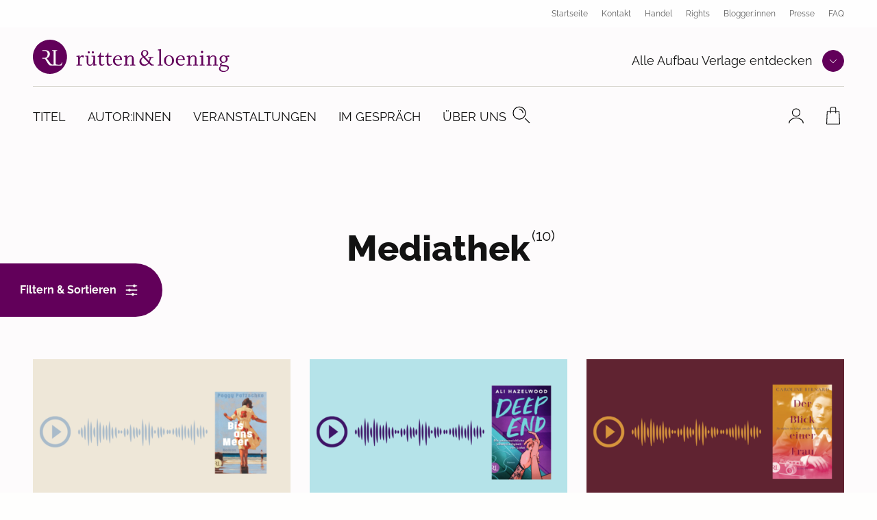

--- FILE ---
content_type: text/html; charset=UTF-8
request_url: https://www.aufbau-verlage.de/ruetten-loening/mediathek
body_size: 11795
content:
<!DOCTYPE html>
<html lang="de" dir="ltr" prefix="og: https://ogp.me/ns#">
  <head>
    <meta charset="utf-8" />
<link rel="canonical" href="https://www.aufbau-verlage.de/ruetten-loening/mediathek" />
<meta name="MobileOptimized" content="width" />
<meta name="HandheldFriendly" content="true" />
<meta name="viewport" content="width=device-width, initial-scale=1.0" />
<link rel="icon" href="/core/misc/favicon.ico" type="image/vnd.microsoft.icon" />

    <title>Mediathek | Aufbau Verlage</title>
    <link rel="stylesheet" media="all" href="/sites/default/files/css/css_Mtbvsd11kMqLCM1Khm2OML-Lx1URoYqBONyVyzbWgdw.css?delta=0&amp;language=de&amp;theme=abv_ruetten_loening&amp;include=[base64]" />
<link rel="stylesheet" media="all" href="/sites/default/files/css/css_0HOchD3w_ryxKsQYa7EHP1eJXSa2py9Zy4aQbc6VhLE.css?delta=1&amp;language=de&amp;theme=abv_ruetten_loening&amp;include=[base64]" />

    <script type="application/json" data-drupal-selector="drupal-settings-json">{"path":{"baseUrl":"\/","pathPrefix":"","currentPath":"ruetten-loening\/mediathek","currentPathIsAdmin":false,"isFront":false,"currentLanguage":"de","baseThemeUrl":"themes\/custom\/abv_aufbau_base","themeUrl":"themes\/custom\/abv_ruetten_loening"},"pluralDelimiter":"\u0003","suppressDeprecationErrors":true,"gtag":{"tagId":"","consentMode":true,"otherIds":[],"events":[],"additionalConfigInfo":[]},"ajaxPageState":{"libraries":"[base64]","theme":"abv_ruetten_loening","theme_token":"TcKm4G7dxVFaVWbzzhzN1hJ2YUtyEGWehMqtZhkpEJ4"},"ajaxTrustedUrl":[],"gtm":{"tagId":null,"settings":{"hostname":"gtm.aufbau-verlage.de","data_layer":"dataLayer","include_classes":false,"allowlist_classes":"","blocklist_classes":"","include_environment":false,"environment_id":"","environment_token":""},"tagIds":["GTM-59ZG3L22"],"hostnames":{"GTM-59ZG3L22":"gtm.aufbau-verlage.de"}},"magentoHost":"https:\/\/shop.aufbau-verlage.de","magentoStoreView":"all","sirup_usercentrics":{"settings_id":"NZxkEryVz","smart_data_protector":null},"searchBasePath":"ruetten-loening\/mediathek","user":{"uid":0,"permissionsHash":"9d9f6d5f5efcff8da0c8f030086dcd5ed291e4283c35966897ed2e41c9cec378"}}</script>
<script src="/sites/default/files/js/js_SKGV18MIgK6l9DPlLy5XoVtRxZlnMbexuzwJMuD_spI.js?scope=header&amp;delta=0&amp;language=de&amp;theme=abv_ruetten_loening&amp;include=[base64]"></script>

  </head>
  <body class="path-ruetten-loening">
        <a href="#main-content" class="visually-hidden skip-link">
      Direkt zum Inhalt
    </a>
    <noscript><iframe src="https://gtm.aufbau-verlage.de/ns.html?id=GTM-59ZG3L22"
                  height="0" width="0" style="display:none;visibility:hidden"></iframe></noscript>

      <div class="dialog-off-canvas-main-canvas" data-off-canvas-main-canvas>
    

<div class="page">
      

<header  class="navbar navbar-expand-lg justify-content-between align-items-start fixed-top">

      <div class="container-fluid">
      <div class="w-100">
  

                  




<div  id="block-abv-ruetten-loening-abv-aufbau-base-site-branding" class="block block-system block-system-branding-block d-inline-block">
  
  
  

    
  <a href="https://www.aufbau-verlage.de/ruetten-loening" class="navbar-brand s-button-link d-flex align-items-center d-inline-block" aria-label="ruetten loening Startseite">
          <img width="317" height="50" alt="" src="/themes/custom/abv_ruetten_loening/logo.svg" />
        <div class="d-flex flex-column logo-text">
    
          </div>
  </a>


  
</div>


      
      <div class="navbar__container d-lg-flex justify-content-between flex-lg-row-reverse">

        <nav aria-label="user menu" class="navbar__user">
          <ul class="d-flex align-items-end">
                      
  <li class="s-menu-account s-flyout-container position-relative">

    <a
      href="/user"
      class="s-menu-account__profile"
    >
      
  

      <span  class="s-icon s-icon--Profile s-icon--lottie"
      data-hover-frame="0"
      data-click="null"
      data-focus-frame="20"
      data-hover-back=""
      data-file-name="Profile"
      aria-hidden="true"
    >
  
      </span>

      <span class="sr-only">Profile</span>
  
  
    </a>

    <button
      class="s-collapsible-toggle d-none d-lg-block"
      aria-expanded="false"
      aria-controls="s-collapsible-account"
    >
      
  

      <span  class="s-icon s-icon--ArrowDownSmall">
  
          <svg class="s-icon__first" aria-hidden="true">
        <use xlink:href="/themes/custom/abv_aufbau_base/dist/icons/svg/sprite.symbol.svg?t97tqj#ArrowDownSmall"></use>
      </svg>
            </span>

      <span class="sr-only">Profil-Menü Umschalter</span>
  
  
    </button>

    <div class="s-menu-account__nav ">
      

  
<div id="s-collapsible-account" class="navbar-nav--sub s-collapsible">
  <div class="s-navbar-nav--sub-inner s-triangle-up text-align-center">
          <div class="s-menu-account-login-register">
              
  


  <a  class="btn s-button s-button--secondary s-button--icon s-icon-animate--right"
        href="/login"
          >
                <span class="s-button-text">Anmelden</span>
              
  

      <span  class="s-icon s-icon--LinkArrow s-icon--default s-icon--animation">
  
          <svg class="s-icon__first" aria-hidden="true">
        <use xlink:href="/themes/custom/abv_aufbau_base/dist/icons/svg/sprite.symbol.svg?t97tqj#LinkArrow"></use>
      </svg>
              <svg class="s-icon__last" aria-hidden="true">
          <use xlink:href="/themes/custom/abv_aufbau_base/dist/icons/svg/sprite.symbol.svg?t97tqj#LinkArrow"></use>
        </svg>
            </span>

  
  
        </a>

  
        <p>Sie haben noch keinen Account?</p>
        <a class="s-link--icon" href="/registrieren">Jetzt Registrieren!</a>
      </div>
      <div class="s-spacer"></div>
      <ul class="navbar-nav">
        <li class="nav-item">Einfachere Bestellung</li>
        <li class="nav-item">Bestellhistorie</li>
        <li class="nav-item">Profilzugriff</li>
      </ul>
      </div>
</div>



    </div>
  </li>

  <li class="s-menu-cart s-flyout-container position-relative">

    <a
      href="/cart"
      class="s-menu-cart__icon"
      aria-label="Warenkorb"
    >
      
  

      <span  class="s-icon s-icon--ShoppingBasket-Physical s-icon--lottie"
      data-hover-frame="0"
      data-click="null"
      data-focus-frame="20"
      data-hover-back=""
      data-file-name="ShoppingBasket-Physical"
      aria-hidden="true"
    >
  
      </span>

  
  
      <span class="s-cart-count s-js-cart-count"></span>
    </a>

    <button
      class="s-collapsible-toggle d-none d-lg-block"
      aria-expanded="false"
      aria-controls="s-collapsible-cart"
    >
      
  

      <span  class="s-icon s-icon--ArrowDownSmall">
  
          <svg class="s-icon__first" aria-hidden="true">
        <use xlink:href="/themes/custom/abv_aufbau_base/dist/icons/svg/sprite.symbol.svg?t97tqj#ArrowDownSmall"></use>
      </svg>
            </span>

      <span class="sr-only">Warenkorb-Menü Umschalter</span>
  
  
    </button>

    <div class="s-menu-cart__nav">
      <div id="s-collapsible-cart" class="navbar-nav--sub collapse s-collapsible s-collapsible-cart">
        <div class="s-navbar-nav--sub-inner s-triangle-up text-align-center">
          <div id="s-cart-nav"></div>
          
          
          
        </div>
      </div>
    </div>
  </li>





      
            <li class="d-lg-none">
              <button
                type="button"
                class="navbar-toggle navbar-toggle--inactive d-lg-none"
                aria-controls="s-main-nav"
                aria-expanded="false"
              >
                <span class="sr-only">Toggle navigation</span>
                
  

      <span  class="s-icon s-icon--MenuSearchCloseCombination s-icon--lottie"
      data-hover-frame="0"
      data-click="{&quot;start&quot;:0,&quot;end&quot;:10}"
      data-focus-frame="0"
      data-hover-back=""
      data-file-name="MenuSearchCloseCombination"
      aria-hidden="true"
    >
  
      </span>

  
  
              </button>
            </li>
          </ul>
        </nav>

        <nav aria-label=main menu id="s-main-nav" class="s-navbar-main-menu">
          <ul>
                                                



      
<li  id="block-abv-ruetten-loening-aufbauverlage" role="listitem" class="block block-system block-system-menu-blockpublisher">
  
  
  

      
<div class="s-menu-publisher s-flyout-container">

  <div class="s-menu-publisher__wrapper">
    <span id="publisher-nav-label" class="s-menu-publisher__label">Alle Aufbau Verlage entdecken</span>
              
  


  <button  aria-controls="s-aria-menu-publisher" aria-expanded="false" data-toggle="collapse" class="s-collapsible-toggle btn s-button s-button--primary s-button--icon s-icon-animate--right s-button--small s-button--icon-only"
        
    >
              
  

      <span  class="s-icon s-icon--ArrowDownSmall s-icon--default s-icon--animation">
  
          <svg class="s-icon__first" aria-hidden="true">
        <use xlink:href="/themes/custom/abv_aufbau_base/dist/icons/svg/sprite.symbol.svg?t97tqj#ArrowDownSmall"></use>
      </svg>
              <svg class="s-icon__last" aria-hidden="true">
          <use xlink:href="/themes/custom/abv_aufbau_base/dist/icons/svg/sprite.symbol.svg?t97tqj#ArrowDownSmall"></use>
        </svg>
            </span>

      <span class="sr-only">Verlage Menü ausklappen</span>
  
  
        </button>

  
  </div>

  <div class="s-menu-publisher__nav">
    


<div  id="s-aria-menu-publisher" class="navbar-nav--sub s-collapsible s-collapsible-imprint" data-source="s-collapsible-imprint">
  <div class="s-navbar-nav--sub-inner s-triangle-up">
        <ul class="navbar-nav">
                                      <li class="nav-item  ">
          <a href="/" class="nav-link" data-drupal-link-system-path="&lt;front&gt;">Aufbau Verlage</a>
        </li>
                                      <li class="nav-item  ">
          <a href="/aufbau" class="nav-link" data-drupal-link-system-path="node/18">Aufbau</a>
        </li>
                                      <li class="nav-item  ">
          <a href="/aufbau-audio" class="nav-link" data-drupal-link-system-path="node/36">Aufbau Audio</a>
        </li>
                                      <li class="nav-item  ">
          <a href="/aufbau-digital" class="nav-link" data-drupal-link-system-path="node/35">Aufbau Digital</a>
        </li>
                                      <li class="nav-item  ">
          <a href="/aufbau-taschenbuch" class="nav-link" data-drupal-link-system-path="node/24">Aufbau Taschenbuch</a>
        </li>
                                      <li class="nav-item  ">
          <a href="/blumenbar" class="nav-link" data-drupal-link-system-path="node/33">Blumenbar</a>
        </li>
                                      <li class="nav-item  ">
          <a href="/ch-links-verlag" class="nav-link" data-drupal-link-system-path="node/257">Ch. Links Verlag</a>
        </li>
                                      <li class="nav-item  ">
          <a href="/die-andere-bibliothek" class="nav-link" data-drupal-link-system-path="node/252">Die Andere Bibliothek</a>
        </li>
                                      <li class="nav-item  ">
          <a href="/edition-braus" class="nav-link" data-drupal-link-system-path="node/210">Edition Braus</a>
        </li>
                                      <li class="nav-item  ">
          <a href="/more" class="nav-link" data-drupal-link-system-path="node/34">More</a>
        </li>
                                      <li class="nav-item  ">
          <a href="/ruetten-loening" class="nav-link" data-drupal-link-system-path="node/37">Rütten &amp; Loening</a>
        </li>
          </ul>
  </div>
</div>



  </div>
</div>

  

  </li>

                                          



      
<li  id="block-abv-ruetten-loening-main-menu" role="listitem" class="block block-system block-system-menu-blockmain-ruetten-loening block-system-menu-blockmain">
  
  
  

      <div class="d-none d-lg-block">

  

  
  <ul title="main menu" class="nav navbar-nav navbar-nav--main text-uppercase">
                                          <li class="nav-item   ">
                      <a href="/ruetten-loening/titel" class="nav-link" data-drupal-link-system-path="ruetten-loening/titel">Titel</a>
                  </li>
                                      <li class="nav-item   ">
                      <a href="/ruetten-loening/autor-innen?f%5B0%5D=roles%3A34" class="nav-link" data-drupal-link-query="{&quot;f&quot;:[&quot;roles:34&quot;]}" data-drupal-link-system-path="ruetten-loening/autor-innen">Autor:innen</a>
                  </li>
                                      <li class="nav-item   ">
                      <a href="/ruetten-loening/veranstaltungen" class="nav-link" data-drupal-link-system-path="ruetten-loening/veranstaltungen">Veranstaltungen</a>
                  </li>
                                      <li class="nav-item   ">
                      <a href="/ruetten-loening/im-gespraech" class="nav-link" data-drupal-link-system-path="ruetten-loening/im-gespraech">Im Gespräch</a>
                  </li>
                                      <li class="nav-item  s-flyout-container active">
                                  <button
              class="nav-link s-collapsible-toggle"
              aria-expanded="false"
              aria-controls="s-collapsible-main5"
              data-toggle="collapse"
            >Über uns</button>
              


<div  id="s-collapsible-main5" class="navbar-nav--sub s-collapsible s-collapsible-main5" data-source="s-collapsible-main5">
  <div class="s-navbar-nav--sub-inner s-triangle-up">
        <ul class="navbar-nav">
                                      <li class="nav-item  ">
          <a href="/ruetten-loening/ueber-uns" class="nav-link" data-drupal-link-system-path="node/26">Über Rütten &amp; Loening</a>
        </li>
                                      <li class="nav-item  ">
          <a href="/stellenangebote" class="nav-link" data-drupal-link-system-path="node/78">Karriere</a>
        </li>
                                      <li class="nav-item  active">
          <a href="/ruetten-loening/mediathek" class="nav-link is-active" data-drupal-link-system-path="ruetten-loening/mediathek" aria-current="page">Mediathek</a>
        </li>
          </ul>
  </div>
</div>



                  </li>
            </ul>


</div>

<div class="nav navbar-nav--search">
  <div class="nav-item">
    <button class="s-js-search-toggle" aria-controls="s-search-block" aria-expanded="false">
      
  

      <span  class="s-icon s-icon--Search s-icon--lottie"
      data-hover-frame="0"
      data-click="null"
      data-focus-frame="20"
      data-hover-back=""
      data-file-name="Search"
      aria-hidden="true"
    >
  
      </span>

      <span class="sr-only">Suche</span>
  
  
    </button>
  </div>
</div>

<div class="d-lg-none">

  

  
  <ul title="Main Menu" class="nav navbar-nav navbar-nav--main text-uppercase">
                                          <li class="nav-item   ">
                      <a href="/ruetten-loening/titel" class="nav-link" data-drupal-link-system-path="ruetten-loening/titel">Titel</a>
                  </li>
                                      <li class="nav-item   ">
                      <a href="/ruetten-loening/autor-innen?f%5B0%5D=roles%3A34" class="nav-link" data-drupal-link-query="{&quot;f&quot;:[&quot;roles:34&quot;]}" data-drupal-link-system-path="ruetten-loening/autor-innen">Autor:innen</a>
                  </li>
                                      <li class="nav-item   ">
                      <a href="/ruetten-loening/veranstaltungen" class="nav-link" data-drupal-link-system-path="ruetten-loening/veranstaltungen">Veranstaltungen</a>
                  </li>
                                      <li class="nav-item   ">
                      <a href="/ruetten-loening/im-gespraech" class="nav-link" data-drupal-link-system-path="ruetten-loening/im-gespraech">Im Gespräch</a>
                  </li>
                                      <li class="nav-item  s-flyout-container active">
                                  <button
              class="nav-link s-collapsible-toggle"
              aria-expanded="false"
              aria-controls="s-collapsible-main5"
              data-toggle="collapse"
            >Über uns</button>
              


<div  id="s-collapsible-main5" class="navbar-nav--sub s-collapsible s-collapsible-main5" data-source="s-collapsible-main5">
  <div class="s-navbar-nav--sub-inner s-triangle-up">
        <ul class="navbar-nav">
                                      <li class="nav-item  ">
          <a href="/ruetten-loening/ueber-uns" class="nav-link" data-drupal-link-system-path="node/26">Über Rütten &amp; Loening</a>
        </li>
                                      <li class="nav-item  ">
          <a href="/stellenangebote" class="nav-link" data-drupal-link-system-path="node/78">Karriere</a>
        </li>
                                      <li class="nav-item  active">
          <a href="/ruetten-loening/mediathek" class="nav-link is-active" data-drupal-link-system-path="ruetten-loening/mediathek" aria-current="page">Mediathek</a>
        </li>
          </ul>
  </div>
</div>



                  </li>
            </ul>


</div>




  </li>

                                          



      
<li  id="block-abv-ruetten-loening-metanavigation" role="listitem" class="block block-system block-system-menu-blockmeta">
  
  
  

      
  

  
  <ul title="meta menu" class="nav s-text-xs--secondary text-dark bg-lg-white container-fluid navbar-nav--meta">
                                          <li class="nav-item   ">
                      <a href="/" class="nav-link" data-drupal-link-system-path="&lt;front&gt;">Startseite</a>
                  </li>
                                      <li class="nav-item   ">
                      <a href="/kontakt" class="nav-link" data-drupal-link-system-path="kontakt">Kontakt</a>
                  </li>
                                      <li class="nav-item  s-flyout-container ">
                                  <button
              class="nav-link s-collapsible-toggle"
              aria-expanded="false"
              aria-controls="s-collapsible-meta3"
              data-toggle="collapse"
            >Handel</button>
              


<div  id="s-collapsible-meta3" class="navbar-nav--sub s-collapsible s-collapsible-meta3" data-source="s-collapsible-meta3">
  <div class="s-navbar-nav--sub-inner s-triangle-up">
        <ul class="navbar-nav">
                                      <li class="nav-item  ">
          <a href="/handel" class="nav-link" data-drupal-link-system-path="node/6">Handel</a>
        </li>
                                      <li class="nav-item  ">
          <a href="/kontakt-handel" class="nav-link" data-drupal-link-system-path="node/80">Kontakt</a>
        </li>
                                      <li class="nav-item  ">
          <a href="/vorschauen" class="nav-link" data-drupal-link-system-path="node/88">Vorschauen</a>
        </li>
                                      <li class="nav-item  ">
          <a href="/handel/veranstaltungen" class="nav-link" data-drupal-link-system-path="node/89">Veranstaltungen</a>
        </li>
                                      <li class="nav-item  ">
          <a href="https://www.aufbau-verlage.de/bestellunterlagen" class="nav-link">Bestellunterlagen</a>
        </li>
                                      <li class="nav-item  ">
          <a href="https://www.aufbau-verlage.de/zusatzmaterial" title="Zusatzmaterial" class="nav-link">Zusatzmaterial</a>
        </li>
          </ul>
  </div>
</div>



                  </li>
                                      <li class="nav-item  s-flyout-container ">
                                  <button
              class="nav-link s-collapsible-toggle"
              aria-expanded="false"
              aria-controls="s-collapsible-meta4"
              data-toggle="collapse"
            >Rights</button>
              


<div  id="s-collapsible-meta4" class="navbar-nav--sub s-collapsible s-collapsible-meta4" data-source="s-collapsible-meta4">
  <div class="s-navbar-nav--sub-inner s-triangle-up">
        <ul class="navbar-nav">
                                      <li class="nav-item  ">
          <a href="/rights" class="nav-link" data-drupal-link-system-path="node/12">Rights</a>
        </li>
                                      <li class="nav-item  ">
          <a href="/lizenzen-inland" class="nav-link" data-drupal-link-system-path="node/16">Lizenzen (Inland)</a>
        </li>
                                      <li class="nav-item  ">
          <a href="/foreign-rights" class="nav-link" data-drupal-link-system-path="node/14">Foreign Rights</a>
        </li>
                                      <li class="nav-item  ">
          <a href="/kleinlizenzen-0" class="nav-link" data-drupal-link-system-path="node/15">Kleinlizenzen</a>
        </li>
                                      <li class="nav-item  ">
          <a href="/filmrechte" class="nav-link" data-drupal-link-system-path="node/13">Filmrechte</a>
        </li>
          </ul>
  </div>
</div>



                  </li>
                                      <li class="nav-item   ">
                      <a href="/blogger-innen" class="nav-link" data-drupal-link-system-path="node/11">Blogger:innen</a>
                  </li>
                                      <li class="nav-item   ">
                      <a href="/presse-veranstaltungen" class="nav-link" data-drupal-link-system-path="node/8">Presse</a>
                  </li>
                                      <li class="nav-item   ">
                      <a href="/faq" class="nav-link" data-drupal-link-system-path="node/77">FAQ</a>
                  </li>
            </ul>






  </li>

                                                                                                          </ul>
        </nav>

      </div>

      <div class="navbar-search">
                                                                    
          <div class="s-js-search-global">
              




<div  id="block-abv-ruetten-loening-search-global" class="block block-sirup-search block-sirup-search-search-blockglobal">
  
  
  

      
<div class="s-search-block s-js-search-block d-none container" id="s-search-block">
  <form class="s-js-search-form" action="/suche" method="get" data-autosuggest="/autosuggest/suche">
    <div class="d-flex">
      <label for="search-input" class="visually-hidden">Suche</label>
      <input id="search-input" class="s-js-search-input form-control" type="text" name="k" value="" placeholder="Suche nach Titeln, Autor:innen .." />

      <a href="/suche" class="s-button-search s-js-search-submit-link">
        
  

      <span  class="s-icon s-icon--Search">
  
          <svg class="s-icon__first" aria-hidden="true">
        <use xlink:href="/themes/custom/abv_aufbau_base/dist/icons/svg/sprite.symbol.svg?t97tqj#Search"></use>
      </svg>
            </span>

      <span class="sr-only">Suche</span>
  
  
      </a>
    </div>
  </form>
</div>

  
  

  </div>



          </div>

                                                                    </div>

        </div>
    </div>
  </header>


  
  <div class="page__container">
    <div class="s-page__top-of-page-px" tabindex="-1"></div>
    <main class="pt-5 pb-5 pt-md-8 pb-md-8 " id="main-content">
        

  <div  class="page__content">
    <div class="container-fluid ">
                <div data-drupal-messages-fallback class="hidden"></div>
  




<div  id="block-abv-ruetten-loening-abv-aufbau-base-content" class="block block-system block-system-main-block">
  
  
  

      

<div class="s-sirup-search js-search-global s-sirup-search--media">

  
<section class="s-header s-header--minimal s-section">
  <div class="container s-container">
    <div class="row justify-content-center">
      <div class="col-12 col-md-10 col-xl-8">
              <div class="text-align-center">
        <div class="s-sirup-search__result-title" aria-live="polite" tabindex="-1">
          
  


      <h1  class="page-title s-js-aria-title">Mediathek</h1>
  
                      <span class="s-sirup-search__result-count s-text-l">
              <span class="js-result-count">(10)</span><span class="visually-hidden"> Ergebnise gefunden</span>
            </span>
                  </div>
      </div>
                                  
  <div class="container">
    <div class="row justify-content-center">
      <div class="col-12 col-md-8 col-lg-8 s-text-l text-center">
                  
              </div>
    </div>
  </div>
                        </div>
    </div>
  </div>
</section>

  

  <div class="s-sirup-search--wrapper">
          <div class="s-filter" id="s-filter__sidebar">
        <div class="s-filter__container">
                      
<div class="s-button-filter-container">
  <button type="button"  class="btn s-button s-button--filter js-facets-toggle" aria-expanded="false" aria-controls=s-filter-content>
    <span>Filtern & Sortieren</span>
    


      <span  class="s-icon s-icon--Filter-Hover-Click s-icon--lottie s-animation--button-filter"
      data-hover-frame="20"
      data-click="{&quot;start&quot;:20,&quot;end&quot;:40}"
      data-focus-frame="20"
      data-hover-back="1"
      data-file-name="Filter-Hover-Click"
      aria-hidden="true"
    >
  
      </span>

  
  
    <span class="s-button-filter-count js-button-filter--count s-text-s d-none"></span>
  </button>
</div>
  
          <div class="s-filter__content js-filter-content" tabindex="-1" id=s-filter-content>
            <div class="s-filter__content-inner js-filter-content-inner">
              <div class="s-filter__mobile-header d-lg-none mb-9">
                <h2 class="text-uppercase text-left s-text-m mb-0">filtern & sortieren </h2>
                <div class="s-filter__close-button js-facets-close">
                    
  


  <button  class="btn s-button s-button--primary s-button--icon s-icon-animate--none s-button--small s-button--icon-only"
        
    >
              
  

      <span  class="s-icon s-icon--Close_Small s-icon--small">
  
          <svg class="s-icon__first" aria-hidden="true">
        <use xlink:href="/themes/custom/abv_aufbau_base/dist/icons/svg/sprite.symbol.svg?t97tqj#Close_Small"></use>
      </svg>
            </span>

      <span class="sr-only">close</span>
  
  
        </button>

  
                </div>
              </div>
              <div class="s-filter__sorting mb-9">
                                  <h3 class="text-left mb-7 mb-lg-7" id="s-search-sorting-label">Sortieren </h3>
<form name="sort" class="js-search-sort-form">

  <div role="radiogroup" aria-labelledby="s-search-sorting-label" class="form-radios form-item custom-control custom-radio">
                          <div class="pl-0 js-form-item form-item js-form-type- form-item- js-form-item- form-no-label form-check">
                              <input type="radio" id="sort1" name="sort" value="created:desc" checked aria-checked="true" class="form-radio form-check-input" />



            
                <label class="form-check-label custom-control-label option"
                     for="sort1">Neueste zuerst</label>
            
  
  </div>
                                <div class="pl-0 js-form-item form-item js-form-type- form-item- js-form-item- form-no-label form-check">
                              <input type="radio" id="sort2" name="sort" value="created:asc" aria-checked="false" class="form-radio form-check-input" />



            
                <label class="form-check-label custom-control-label option"
                     for="sort2">Älteste zuerst</label>
            
  
  </div>
                                <div class="pl-0 js-form-item form-item js-form-type- form-item- js-form-item- form-no-label form-check">
                              <input type="radio" id="sort3" name="sort" value="name:asc" aria-checked="false" class="form-radio form-check-input" />



            
                <label class="form-check-label custom-control-label option"
                     for="sort3">Titel (A-Z)</label>
            
  
  </div>
                                <div class="pl-0 js-form-item form-item js-form-type- form-item- js-form-item- form-no-label form-check">
                              <input type="radio" id="sort4" name="sort" value="name:desc" aria-checked="false" class="form-radio form-check-input" />



            
                <label class="form-check-label custom-control-label option"
                     for="sort4">Titel (Z-A)</label>
            
  
  </div>
                  </div>



  </form>


                              </div>
              <div class="s-filter__facets js-facets">
                <div class="s-filter__facets-header d-flex mb-7 mb-lg-7">
                  <h3 class="text-left mb-0">Filtern </h3>
                                      <a class="s-facets__reset js-facets-reset" href="/ruetten-loening/mediathek">
                      Alle zurücksetzen
                    </a>
                                  </div>
                                  
<div class="facets-widget-checkbox">
      <h3 class="s-text-m text-left mb-3" id="s-facet-media_ruetten_loening_type-title">
              Format
          </h3><div class="s-facets-checkbox" role="group"aria-labelledby="s-facet-media_ruetten_loening_type-title">
    
  <ul data-drupal-facet-id="media_ruetten_loening_type" data-drupal-facet-alias="media_type" class="facet-inactive js-facets-checkbox-links item-list__checkbox s-js-facets-checkbox"><li class="facet-item"><a href="/ruetten-loening/mediathek?f%5B0%5D=media_type%3Aremote_video" rel="nofollow" data-drupal-facet-item-id="media-type-remote-video" data-drupal-facet-item-value="remote_video" data-drupal-facet-item-count="6">
<span class="facet-item__value">Extern gehostetes Video</span>
  <span class="facet-item__count">(6)</span>
</a></li><li class="facet-item"><a href="/ruetten-loening/mediathek?f%5B0%5D=media_type%3Aexternal_link" rel="nofollow" data-drupal-facet-item-id="media-type-external-link" data-drupal-facet-item-value="external_link" data-drupal-facet-item-count="4">
<span class="facet-item__value">Externer Link</span>
  <span class="facet-item__count">(4)</span>
</a></li></ul>

      </div>
</div>

  
  

<div class="facets-widget-checkbox">
      <h3 class="s-text-m text-left mb-3" id="s-facet-media_ruetten_loening_category-title">
              Inhalte
          </h3><div class="s-facets-checkbox" role="group"aria-labelledby="s-facet-media_ruetten_loening_category-title">
    
  <ul data-drupal-facet-id="media_ruetten_loening_category" data-drupal-facet-alias="media_category" class="facet-inactive js-facets-checkbox-links item-list__checkbox s-js-facets-checkbox"><li class="facet-item"><a href="/ruetten-loening/mediathek?f%5B0%5D=media_category%3ABuchvorstellungen" rel="nofollow" data-drupal-facet-item-id="media-category-buchvorstellungen" data-drupal-facet-item-value="Buchvorstellungen" data-drupal-facet-item-count="9">
<span class="facet-item__value">Buchvorstellungen</span>
  <span class="facet-item__count">(9)</span>
</a></li><li class="facet-item"><a href="/ruetten-loening/mediathek?f%5B0%5D=media_category%3AInterviews" rel="nofollow" data-drupal-facet-item-id="media-category-interviews" data-drupal-facet-item-value="Interviews" data-drupal-facet-item-count="1">
<span class="facet-item__value">Interviews</span>
  <span class="facet-item__count">(1)</span>
</a></li></ul>

      </div>
</div>

  
  

                              </div>
              <div class="mt-9 d-lg-none js-facets-close s-filter__button-result">
                      
  


  <button  class="btn s-button s-button--primary s-button--icon s-icon-animate--right"
        
    >
              
  

      <span  class="s-icon s-icon--LinkArrow s-icon--default s-icon--animation">
  
          <svg class="s-icon__first" aria-hidden="true">
        <use xlink:href="/themes/custom/abv_aufbau_base/dist/icons/svg/sprite.symbol.svg?t97tqj#LinkArrow"></use>
      </svg>
              <svg class="s-icon__last" aria-hidden="true">
          <use xlink:href="/themes/custom/abv_aufbau_base/dist/icons/svg/sprite.symbol.svg?t97tqj#LinkArrow"></use>
        </svg>
            </span>

      <span class="sr-only">Ergebnisse anzeigen</span>
  
  
        </button>

  
              </div>
            </div>
          </div>
        </div>
      </div>

                        <div data-transition-duration="0"
            class="s-sirup-search__results s-js-isotope-grid s-isotope-grid s-pondus-teaser--overview js-search-global-results s-isotope-grid-4cols">
            

<section  class="s-media s-media--type--external-link s-media--view-mode--teaser s-media--external-link--teaser s-isotope-grid__item s-media-with-copyright">
  <div class="s-isotope-grid__spacer">
    <figure>
      <div class="s-media--container">
        <div class="position-relative m-auto">
          



                    <div class="field field--name-field-image field--type-entity-reference field--label-hidden field__item">
  



<div  class="media media--external-link-teaser s-media--image s-media--image--normal"
      data-theme = base>
      



                    <div class="field field--name-field-media-image field--type-image field--label-hidden field__item">    <picture>
                  <source srcset="/sites/default/files/styles/s_460_auto/public/2025-04/Mediathek%20Kachelabmessung%20%2840%29.png?itok=3vzQrJL_ 1x, /sites/default/files/styles/s_460_auto_2x/public/2025-04/Mediathek%20Kachelabmessung%20%2840%29.png?itok=IQLhQq7T 2x" media="(min-width: 1200px)" type="image/png" width="460" height="259"/>
              <source srcset="/sites/default/files/styles/s_460_auto/public/2025-04/Mediathek%20Kachelabmessung%20%2840%29.png?itok=3vzQrJL_ 1x, /sites/default/files/styles/s_460_auto_2x/public/2025-04/Mediathek%20Kachelabmessung%20%2840%29.png?itok=IQLhQq7T 2x" media="(min-width: 769px)  and (max-width: 1199px)" type="image/png" width="460" height="259"/>
              <source srcset="/sites/default/files/styles/s_460_auto/public/2025-04/Mediathek%20Kachelabmessung%20%2840%29.png?itok=3vzQrJL_ 1x, /sites/default/files/styles/s_460_auto_2x/public/2025-04/Mediathek%20Kachelabmessung%20%2840%29.png?itok=IQLhQq7T 2x" media="(min-width: 577px) and (max-width: 768px)" type="image/png" width="460" height="259"/>
              <source srcset="/sites/default/files/styles/s_460_auto/public/2025-04/Mediathek%20Kachelabmessung%20%2840%29.png?itok=3vzQrJL_ 1x, /sites/default/files/styles/s_460_auto_2x/public/2025-04/Mediathek%20Kachelabmessung%20%2840%29.png?itok=IQLhQq7T 2x" media="(max-width: 576px)" type="image/png" width="460" height="259"/>
                    
<img
   loading="eager" width="460" height="259" src="/sites/default/files/styles/s_460_auto/public/2025-04/Mediathek%20Kachelabmessung%20%2840%29.png?itok=3vzQrJL_" class="img-fluid"
  alt="Cover Bis ans Meer."
  loading="lazy"
/>

  </picture>

</div>
            

  </div>

  
</div>
            

          
        </div>
      </div>
      <figcaption>
                  <div class="s-media--description">
            
          </div>
                



  <div class="field field--name-field-link field--type-link field--label-hidden field__items">
          <div class="field__item">
        <a href="https://www.mdr.de/kultur/podcast/unter-buechern/lbm-unter-buechern-unterwegs-peggy-patzschke-100.html" target="_blank" rel="nofollow">
          
  

      <span  class="s-icon s-icon--LinkExternal s-icon--small">
  
          <svg class="s-icon__first" aria-hidden="true">
        <use xlink:href="/themes/custom/abv_aufbau_base/dist/icons/svg/sprite.symbol.svg?t97tqj#LinkExternal"></use>
      </svg>
            </span>

  
  
          <span>»Bis ans Meer« – Peggy Patzschke im Interview beim mdr</span>
        </a>
      </div>
      </div>
  



      </figcaption>
    </figure>
  </div>
</section>

  
  



<section  class="s-media s-media--type--external-link s-media--view-mode--teaser s-media--external-link--teaser s-isotope-grid__item s-media-with-copyright">
  <div class="s-isotope-grid__spacer">
    <figure>
      <div class="s-media--container">
        <div class="position-relative m-auto">
          



                    <div class="field field--name-field-image field--type-entity-reference field--label-hidden field__item">
  



<div  class="media media--external-link-teaser s-media--image s-media--image--normal"
      data-theme = base>
      



                    <div class="field field--name-field-media-image field--type-image field--label-hidden field__item">    <picture>
                  <source srcset="/sites/default/files/styles/s_460_auto/public/2025-02/Mediathek%20Kachelabmessung%20%2831%29.png?itok=0YSw9iB3 1x, /sites/default/files/styles/s_460_auto_2x/public/2025-02/Mediathek%20Kachelabmessung%20%2831%29.png?itok=FEvUGV9v 2x" media="(min-width: 1200px)" type="image/png" width="460" height="259"/>
              <source srcset="/sites/default/files/styles/s_460_auto/public/2025-02/Mediathek%20Kachelabmessung%20%2831%29.png?itok=0YSw9iB3 1x, /sites/default/files/styles/s_460_auto_2x/public/2025-02/Mediathek%20Kachelabmessung%20%2831%29.png?itok=FEvUGV9v 2x" media="(min-width: 769px)  and (max-width: 1199px)" type="image/png" width="460" height="259"/>
              <source srcset="/sites/default/files/styles/s_460_auto/public/2025-02/Mediathek%20Kachelabmessung%20%2831%29.png?itok=0YSw9iB3 1x, /sites/default/files/styles/s_460_auto_2x/public/2025-02/Mediathek%20Kachelabmessung%20%2831%29.png?itok=FEvUGV9v 2x" media="(min-width: 577px) and (max-width: 768px)" type="image/png" width="460" height="259"/>
              <source srcset="/sites/default/files/styles/s_460_auto/public/2025-02/Mediathek%20Kachelabmessung%20%2831%29.png?itok=0YSw9iB3 1x, /sites/default/files/styles/s_460_auto_2x/public/2025-02/Mediathek%20Kachelabmessung%20%2831%29.png?itok=FEvUGV9v 2x" media="(max-width: 576px)" type="image/png" width="460" height="259"/>
                    
<img
   loading="eager" width="460" height="259" src="/sites/default/files/styles/s_460_auto/public/2025-02/Mediathek%20Kachelabmessung%20%2831%29.png?itok=0YSw9iB3" class="img-fluid"
  alt="Cover Deep End auf hellblauem Grund"
  loading="lazy"
/>

  </picture>

</div>
            

  </div>

  
</div>
            

          
        </div>
      </div>
      <figcaption>
                  <div class="s-media--description">
            
          </div>
                



  <div class="field field--name-field-link field--type-link field--label-hidden field__items">
          <div class="field__item">
        <a href="https://www.deutschlandfunkkultur.de/ali-hazelwood-deep-end-roman-rezension-100.html" target="_blank" rel="nofollow">
          
  

      <span  class="s-icon s-icon--LinkExternal s-icon--small">
  
          <svg class="s-icon__first" aria-hidden="true">
        <use xlink:href="/themes/custom/abv_aufbau_base/dist/icons/svg/sprite.symbol.svg?t97tqj#LinkExternal"></use>
      </svg>
            </span>

  
  
          <span>»Deep End« – Ali Hazelwood wird im Studio 9 rezensiert</span>
        </a>
      </div>
      </div>
  



      </figcaption>
    </figure>
  </div>
</section>

  
  



<section  class="s-media s-media--type--external-link s-media--view-mode--teaser s-media--external-link--teaser s-isotope-grid__item s-media-with-copyright">
  <div class="s-isotope-grid__spacer">
    <figure>
      <div class="s-media--container">
        <div class="position-relative m-auto">
          



                    <div class="field field--name-field-image field--type-entity-reference field--label-hidden field__item">
  



<div  class="media media--external-link-teaser s-media--image s-media--image--normal"
      data-theme = base>
      



                    <div class="field field--name-field-media-image field--type-image field--label-hidden field__item">    <picture>
                  <source srcset="/sites/default/files/styles/s_460_auto/public/2024-07/Mediathek%20Kachelabmessung%20%284%29.png?itok=eqTcUXWm 1x, /sites/default/files/styles/s_460_auto_2x/public/2024-07/Mediathek%20Kachelabmessung%20%284%29.png?itok=1FbNL9Gh 2x" media="(min-width: 1200px)" type="image/png" width="460" height="259"/>
              <source srcset="/sites/default/files/styles/s_460_auto/public/2024-07/Mediathek%20Kachelabmessung%20%284%29.png?itok=eqTcUXWm 1x, /sites/default/files/styles/s_460_auto_2x/public/2024-07/Mediathek%20Kachelabmessung%20%284%29.png?itok=1FbNL9Gh 2x" media="(min-width: 769px)  and (max-width: 1199px)" type="image/png" width="460" height="259"/>
              <source srcset="/sites/default/files/styles/s_460_auto/public/2024-07/Mediathek%20Kachelabmessung%20%284%29.png?itok=eqTcUXWm 1x, /sites/default/files/styles/s_460_auto_2x/public/2024-07/Mediathek%20Kachelabmessung%20%284%29.png?itok=1FbNL9Gh 2x" media="(min-width: 577px) and (max-width: 768px)" type="image/png" width="460" height="259"/>
              <source srcset="/sites/default/files/styles/s_460_auto/public/2024-07/Mediathek%20Kachelabmessung%20%284%29.png?itok=eqTcUXWm 1x, /sites/default/files/styles/s_460_auto_2x/public/2024-07/Mediathek%20Kachelabmessung%20%284%29.png?itok=1FbNL9Gh 2x" media="(max-width: 576px)" type="image/png" width="460" height="259"/>
                    
<img
   loading="eager" width="460" height="259" src="/sites/default/files/styles/s_460_auto/public/2024-07/Mediathek%20Kachelabmessung%20%284%29.png?itok=eqTcUXWm" class="img-fluid"
  alt="Cover Bernard Der Blick einer Frau auf dunkelrotem Hintergrund, daneben eine Wiedergabe-Grafik"
  loading="lazy"
/>

  </picture>

</div>
            

  </div>

  
</div>
            

          
        </div>
      </div>
      <figcaption>
                  <div class="s-media--description">
            
          </div>
                



  <div class="field field--name-field-link field--type-link field--label-hidden field__items">
          <div class="field__item">
        <a href="https://www.ndr.de/kultur/buch/tipps/Der-Blick-einer-Frau-Auf-Spuren-von-Fotografin-Gerda-Taro,bernard192.html?fbclid=IwZXh0bgNhZW0CMTAAAR3ozOgFT1Xy040B1utLFbsFla9d0wIGNJYfgJ7qK7qBRrXoYajqeVg1Z6s_aem_L8UC45A7_nhYzf0Y-NQ_Tg" target="_blank" rel="nofollow">
          
  

      <span  class="s-icon s-icon--LinkExternal s-icon--small">
  
          <svg class="s-icon__first" aria-hidden="true">
        <use xlink:href="/themes/custom/abv_aufbau_base/dist/icons/svg/sprite.symbol.svg?t97tqj#LinkExternal"></use>
      </svg>
            </span>

  
  
          <span>»Der Blick einer Frau« – Caroline Bernards Roman im NDR</span>
        </a>
      </div>
      </div>
  



      </figcaption>
    </figure>
  </div>
</section>

  
  



<section  class="s-media s-media--type--external-link s-media--view-mode--teaser s-media--external-link--teaser s-isotope-grid__item s-media-with-copyright">
  <div class="s-isotope-grid__spacer">
    <figure>
      <div class="s-media--container">
        <div class="position-relative m-auto">
          



                    <div class="field field--name-field-image field--type-entity-reference field--label-hidden field__item">
  



<div  class="media media--external-link-teaser s-media--image s-media--image--normal"
      data-theme = base>
      



                    <div class="field field--name-field-media-image field--type-image field--label-hidden field__item">    <picture>
                  <source srcset="/sites/default/files/styles/s_460_auto/public/2024-04/Mediathek%20Kachelabmessung%20%2812%29.png?itok=HVBhaCLA 1x, /sites/default/files/styles/s_460_auto_2x/public/2024-04/Mediathek%20Kachelabmessung%20%2812%29.png?itok=3pf1CQYq 2x" media="(min-width: 1200px)" type="image/png" width="460" height="259"/>
              <source srcset="/sites/default/files/styles/s_460_auto/public/2024-04/Mediathek%20Kachelabmessung%20%2812%29.png?itok=HVBhaCLA 1x, /sites/default/files/styles/s_460_auto_2x/public/2024-04/Mediathek%20Kachelabmessung%20%2812%29.png?itok=3pf1CQYq 2x" media="(min-width: 769px)  and (max-width: 1199px)" type="image/png" width="460" height="259"/>
              <source srcset="/sites/default/files/styles/s_460_auto/public/2024-04/Mediathek%20Kachelabmessung%20%2812%29.png?itok=HVBhaCLA 1x, /sites/default/files/styles/s_460_auto_2x/public/2024-04/Mediathek%20Kachelabmessung%20%2812%29.png?itok=3pf1CQYq 2x" media="(min-width: 577px) and (max-width: 768px)" type="image/png" width="460" height="259"/>
              <source srcset="/sites/default/files/styles/s_460_auto/public/2024-04/Mediathek%20Kachelabmessung%20%2812%29.png?itok=HVBhaCLA 1x, /sites/default/files/styles/s_460_auto_2x/public/2024-04/Mediathek%20Kachelabmessung%20%2812%29.png?itok=3pf1CQYq 2x" media="(max-width: 576px)" type="image/png" width="460" height="259"/>
                    
<img
   loading="eager" width="460" height="259" src="/sites/default/files/styles/s_460_auto/public/2024-04/Mediathek%20Kachelabmessung%20%2812%29.png?itok=HVBhaCLA" class="img-fluid"
  alt="Cover Ali Hazelwood Bride auf grauem Hintergrund"
  loading="lazy"
/>

  </picture>

</div>
            

  </div>

  
</div>
            

          
        </div>
      </div>
      <figcaption>
                  <div class="s-media--description">
            
          </div>
                



  <div class="field field--name-field-link field--type-link field--label-hidden field__items">
          <div class="field__item">
        <a href="https://www.tiktok.com/@zeit/video/7351440213920599328?q=volker%20weidermann%20zeit&amp;t=1712650310993" target="_blank" rel="nofollow">
          
  

      <span  class="s-icon s-icon--LinkExternal s-icon--small">
  
          <svg class="s-icon__first" aria-hidden="true">
        <use xlink:href="/themes/custom/abv_aufbau_base/dist/icons/svg/sprite.symbol.svg?t97tqj#LinkExternal"></use>
      </svg>
            </span>

  
  
          <span>Volker Weidermann reagiert auf TikTok auf Ali Hazelwoods »Bride«</span>
        </a>
      </div>
      </div>
  



      </figcaption>
    </figure>
  </div>
</section>

  
  



<section class="s-media--remote-video s-isotope-grid__item">
  <div class="s-isotope-grid__spacer">
    <figure>
      <div class="s-media--container opacity-0">
                  



                    <div class="field field--name-field-media-oembed-video field--type-string field--label-hidden field__item"><iframe src="" width="569" height="320" class="media-oembed-content" loading="eager" title="BOOKSTOCK 2022 I Freitag" uc-src="https://www.aufbau-verlage.de/media/oembed?url=https%3A//www.youtube.com/watch%3Fv%3Dsfx-9WfTwK8%26t%3D4891s&amp;max_width=570&amp;max_height=320&amp;hash=sEhFfAyG_diHUk8GrzfI7iMlfbpuY2HlS8MR1T6iOxo"></iframe>
</div>
            

              </div>
    </figure>
    <figcaption>
              <div class="s-media--description">Unsere Autorin Ali Hazelwood ist ab 1:21:00 zu sehen.</div>
            Hugendubel
    </figcaption>
  </div>
</section>

  



<section class="s-media--remote-video s-isotope-grid__item">
  <div class="s-isotope-grid__spacer">
    <figure>
      <div class="s-media--container opacity-0">
                  



                    <div class="field field--name-field-media-oembed-video field--type-string field--label-hidden field__item"><iframe src="" width="569" height="320" class="media-oembed-content" loading="eager" title="Kai Havaii über »Hyperion« | Aufbau Verlage" uc-src="https://www.aufbau-verlage.de/media/oembed?url=https%3A//youtu.be/Ij51fIIrTEQ&amp;max_width=570&amp;max_height=320&amp;hash=dGzpfzOqrnLlaB8HIstavBYYdDkxYNfjZzzi8QjyQzE"></iframe>
</div>
            

              </div>
    </figure>
    <figcaption>
            
    </figcaption>
  </div>
</section>

  



<section class="s-media--remote-video s-isotope-grid__item">
  <div class="s-isotope-grid__spacer">
    <figure>
      <div class="s-media--container opacity-0">
                  



                    <div class="field field--name-field-media-oembed-video field--type-string field--label-hidden field__item"><iframe src="" width="427" height="320" class="media-oembed-content" loading="eager" title="Christian Buder über »Der Dachs«" uc-src="https://www.aufbau-verlage.de/media/oembed?url=https%3A//youtu.be/WdmIrgduT-c&amp;max_width=570&amp;max_height=320&amp;hash=kk0akTCw6gzUCPw31YyF8XKe0evlfVjnj2sQjsSGGYA"></iframe>
</div>
            

              </div>
    </figure>
    <figcaption>
            
    </figcaption>
  </div>
</section>

  



<section class="s-media--remote-video s-isotope-grid__item">
  <div class="s-isotope-grid__spacer">
    <figure>
      <div class="s-media--container opacity-0">
                  



                    <div class="field field--name-field-media-oembed-video field--type-string field--label-hidden field__item"><iframe src="" width="569" height="320" class="media-oembed-content" loading="eager" title="Kristin Hannah im Interview |  »Die vier Winde«" uc-src="https://www.aufbau-verlage.de/media/oembed?url=https%3A//www.youtube.com/watch%3Fv%3DvqdotInB-DA&amp;max_width=570&amp;max_height=320&amp;hash=JDll-qQAMzWy2NM4WssmfURP3Z0AVirZ-nHuQecDNnE"></iframe>
</div>
            

              </div>
    </figure>
    <figcaption>
            
    </figcaption>
  </div>
</section>

  



<section class="s-media--remote-video s-isotope-grid__item">
  <div class="s-isotope-grid__spacer">
    <figure>
      <div class="s-media--container opacity-0">
                  



                    <div class="field field--name-field-media-oembed-video field--type-string field--label-hidden field__item"><iframe src="" width="569" height="320" class="media-oembed-content" loading="eager" title="Christoph Elbern über seinen historischen Hamburg-Krimi »Hafenmörder«" uc-src="https://www.aufbau-verlage.de/media/oembed?url=https%3A//www.youtube.com/watch%3Fv%3DKQy3D0sTpsg%26feature%3Dyoutu.be&amp;max_width=570&amp;max_height=320&amp;hash=_3SMKV3So-gyZ2LU1uvY7KYWwvEqYDE5VUP-ec5nJXM"></iframe>
</div>
            

              </div>
    </figure>
    <figcaption>
            
    </figcaption>
  </div>
</section>

  



<section class="s-media--remote-video s-isotope-grid__item">
  <div class="s-isotope-grid__spacer">
    <figure>
      <div class="s-media--container opacity-0">
                  



                    <div class="field field--name-field-media-oembed-video field--type-string field--label-hidden field__item"><iframe src="" width="569" height="320" class="media-oembed-content" loading="eager" title="Craig Russell über »Der geheimnisvolle Mr. Hyde«" uc-src="https://www.aufbau-verlage.de/media/oembed?url=https%3A//youtu.be/FktIqeR2qSA&amp;max_width=570&amp;max_height=320&amp;hash=ScUyCdP96MLO_AsCWor6Z19TGa6idSRW_lNygn0IKRQ"></iframe>
</div>
            

              </div>
    </figure>
    <figcaption>
            
    </figcaption>
  </div>
</section>

  


          </div>
                    
  </div>

      <div class="s-sirup-search__pagination js-search-pagination">
      
  

  

    </div>
  </div>


  
  
  

    
  
  
  
  
  
  


  
  
  
  
  
  
  
  


  </div>




          </div>
  </div>
      <div class="s-back-to-top s-js-back-to-top" tabindex="-1">
        



  <button  class="btn s-button s-button--primary s-button--icon s-icon-animate--up s-button--icon-only s-back-to-top__button position-fixed"
        
    >
              
  

      <span  class="s-icon s-icon--ArrowTopSmall s-icon--default s-icon--animation">
  
          <svg class="s-icon__first" aria-hidden="true">
        <use xlink:href="/themes/custom/abv_aufbau_base/dist/icons/svg/sprite.symbol.svg?t97tqj#ArrowTopSmall"></use>
      </svg>
              <svg class="s-icon__last" aria-hidden="true">
          <use xlink:href="/themes/custom/abv_aufbau_base/dist/icons/svg/sprite.symbol.svg?t97tqj#ArrowTopSmall"></use>
        </svg>
            </span>

      <span class="sr-only">Zurück nach oben</span>
  
  
        </button>

  
</div>

  
    </main>

          <div class="container-fluid">
            




<div  id="block-abv-ruetten-loening-abv-aufbau-base-breadcrumbs" class="block block-system block-system-breadcrumb-block">
  
  
  

        <nav aria-label="breadcrumb" class="s-footer__container">
    <div class="d-flex justify-content-center">
      <ol class="breadcrumb">
                  <li class="breadcrumb-item s-text--secondary ">
                          <a class="s-text--secondary" href="/ruetten-loening">Startseite Rütten &amp; Loening</a>
                      </li>
                  <li class="breadcrumb-item s-text--secondary active">
                          Mediathek
                      </li>
              </ol>
    </div>
  </nav>

  

  </div>




      </div>
    
      


  <footer class="s-footer">
    <div class="container-fluid s-footer__footnote">
      <div class="row flex-column justify-content-center py-4 py-md-3">
        <p class="s-text--secondary text-center">
          *Alle Preisangaben in Euro für Deutschland inkl. gesetzl. Mehrwertsteuer.
        </p>
        <p class="s-text--secondary text-center">
          <sup>1</sup>Wir versenden versandkostenfrei innerhalb Deutschlands. Für weitere Versandkosten und
          Liefergebiete, klicken Sie bitte <a href="/versandinformation">hier</a>.
        </p>
      </div>
    </div>

    <div class="container-fluid">
                      
<div class="s-footer__social-bar mb-5">
  <div class="row align-items-center">
    <div class="col-12">
      <div class="s-footer__social-container s-color-inverted text-center px-2">
        <span class="s-footer__social-text">Folgen Sie Rütten &amp; Loening auf</span>
        <span class="s-footer__social-icons">
                      <a class="s-footer__social-link" href="https://www.instagram.com/aufbau_verlage/" target="_blank" rel="noreferrer">
            
  

      <span  class="s-icon s-icon--Instagram">
  
          <svg class="s-icon__first" aria-hidden="true">
        <use xlink:href="/themes/custom/abv_aufbau_base/dist/icons/svg/sprite.symbol.svg?t97tqj#Instagram"></use>
      </svg>
            </span>

      <span class="sr-only">Instagram</span>
  
  
           </a>
                      <a class="s-footer__social-link" href="https://www.facebook.com/aufbau.verlag/" target="_blank" rel="noreferrer">
            
  

      <span  class="s-icon s-icon--Facebook">
  
          <svg class="s-icon__first" aria-hidden="true">
        <use xlink:href="/themes/custom/abv_aufbau_base/dist/icons/svg/sprite.symbol.svg?t97tqj#Facebook"></use>
      </svg>
            </span>

      <span class="sr-only">Facebook</span>
  
  
           </a>
                      <a class="s-footer__social-link" href="https://www.tiktok.com/@aufbau_verlage" target="_blank" rel="noreferrer">
            
  

      <span  class="s-icon s-icon--TikTok">
  
          <svg class="s-icon__first" aria-hidden="true">
        <use xlink:href="/themes/custom/abv_aufbau_base/dist/icons/svg/sprite.symbol.svg?t97tqj#TikTok"></use>
      </svg>
            </span>

      <span class="sr-only">TikTok</span>
  
  
           </a>
                      <a class="s-footer__social-link" href="https://www.youtube.com/channel/UCSDWhwQl5G4DmdWMFvxKQUQ" target="_blank" rel="noreferrer">
            
  

      <span  class="s-icon s-icon--Youtube">
  
          <svg class="s-icon__first" aria-hidden="true">
        <use xlink:href="/themes/custom/abv_aufbau_base/dist/icons/svg/sprite.symbol.svg?t97tqj#Youtube"></use>
      </svg>
            </span>

      <span class="sr-only">Youtube</span>
  
  
           </a>
                      <a class="s-footer__social-link" href="https://de.linkedin.com/company/aufbau-verlag-gmbh-&amp;-co-kg" target="_blank" rel="noreferrer">
            
  

      <span  class="s-icon s-icon--LinkedIn">
  
          <svg class="s-icon__first" aria-hidden="true">
        <use xlink:href="/themes/custom/abv_aufbau_base/dist/icons/svg/sprite.symbol.svg?t97tqj#LinkedIn"></use>
      </svg>
            </span>

      <span class="sr-only">LinkedIn</span>
  
  
           </a>
                  </span>
      </div>
    </div>
  </div>
</div>
          </div>


                

<div class="container-fluid py-4 py-md-3 s-footer__shipping-bar">
  <div class="s-footer__container">
    <div class="d-flex flex-column flex-md-row flex-wrap justify-content-between align-items-center">
              <div class="s-footer__shipping-info">
          <span class="d-flex align-items-center">
                          
  

      <span  class="s-icon s-icon--Delivery">
  
          <svg class="s-icon__first" aria-hidden="true">
        <use xlink:href="/themes/custom/abv_aufbau_base/dist/icons/svg/sprite.symbol.svg?t97tqj#Delivery"></use>
      </svg>
            </span>

  
  
                      </span>
          <p class="text-center s-text--secondary">
            Lieferung innerhalb von 2-4 Werktagen
          </p>
        </div>
              <div class="s-footer__shipping-info">
          <span class="d-flex align-items-center">
                          
  

      <span  class="s-icon s-icon--Payment-Mastercard">
  
          <svg class="s-icon__first" aria-hidden="true">
        <use xlink:href="/themes/custom/abv_aufbau_base/dist/icons/svg/sprite.symbol.svg?t97tqj#Payment-Mastercard"></use>
      </svg>
            </span>

  
  
                          
  

      <span  class="s-icon s-icon--Payment-Visa">
  
          <svg class="s-icon__first" aria-hidden="true">
        <use xlink:href="/themes/custom/abv_aufbau_base/dist/icons/svg/sprite.symbol.svg?t97tqj#Payment-Visa"></use>
      </svg>
            </span>

  
  
                          
  

      <span  class="s-icon s-icon--Payment-Paypal">
  
          <svg class="s-icon__first" aria-hidden="true">
        <use xlink:href="/themes/custom/abv_aufbau_base/dist/icons/svg/sprite.symbol.svg?t97tqj#Payment-Paypal"></use>
      </svg>
            </span>

  
  
                      </span>
          <p class="text-center s-text--secondary">
            Bezahlmöglichkeiten
          </p>
        </div>
              <div class="s-footer__shipping-info">
          <span class="d-flex align-items-center">
                          
  

      <span  class="s-icon s-icon--Calendar">
  
          <svg class="s-icon__first" aria-hidden="true">
        <use xlink:href="/themes/custom/abv_aufbau_base/dist/icons/svg/sprite.symbol.svg?t97tqj#Calendar"></use>
      </svg>
            </span>

  
  
                      </span>
          <p class="text-center s-text--secondary">
            Vorbestellung möglich
          </p>
        </div>
              <div class="s-footer__shipping-info">
          <span class="d-flex align-items-center">
                          
  

      <span  class="s-icon s-icon--ShippingcostsFree">
  
          <svg class="s-icon__first" aria-hidden="true">
        <use xlink:href="/themes/custom/abv_aufbau_base/dist/icons/svg/sprite.symbol.svg?t97tqj#ShippingcostsFree"></use>
      </svg>
            </span>

  
  
                      </span>
          <p class="text-center s-text--secondary">
            Kostenloser Versand<sup>1</sup>
          </p>
        </div>
          </div>
  </div>
</div>
    

    <div class="container-fluid">
      <div class="s-footer__container">
        <div class="s-footer__logo-bar-description">
          <a href="https://www.aufbau-verlage.de">
            <img loading="lazy" width="253" height="40" alt="Zur Website der Aufbau Verlage" src="/themes/custom/abv_aufbau_base/dist/images/Logo-AufbauVerlage.svg" />
          </a>
          <p class="text-center text-lg-left">Aufbau Verlage schaffen Vielfalt</p>
        </div>

                            <div class="s-footer__logo-bar">
      <a class="s-footer__verlage-logo" href="https://www.aufbau-verlage.de/aufbau"
      >
      <img width="96"
           height="30"
           alt="Zur Website von Aufbau"
           loading="lazy"
           src="/themes/custom/abv_aufbau_base/dist/images/Logo-Aufbau.svg" />
    </a>
      <a class="s-footer__verlage-logo" href="https://www.aufbau-verlage.de/aufbau-audio"
      >
      <img width="146"
           height="30"
           alt="Zur Website von Aufbau Audio"
           loading="lazy"
           src="/themes/custom/abv_aufbau_base/dist/images/Logo-AufbauAudio.svg" />
    </a>
      <a class="s-footer__verlage-logo" href="https://www.aufbau-verlage.de/aufbau-digital"
      >
      <img width="153"
           height="30"
           alt="Zur Website von Aufbau Digital"
           loading="lazy"
           src="/themes/custom/abv_aufbau_base/dist/images/Logo-AufbauDigital.svg" />
    </a>
      <a class="s-footer__verlage-logo" href="https://www.aufbau-verlage.de/aufbau-taschenbuch"
      >
      <img width="209"
           height="30"
           alt="Zur Website von Aufbau Taschenbuch"
           loading="lazy"
           src="/themes/custom/abv_aufbau_base/dist/images/Logo-AufbauTaschenbuch.svg" />
    </a>
      <a class="s-footer__verlage-logo" href="https://www.aufbau-verlage.de/blumenbar"
      >
      <img width="102"
           height="30"
           alt="Zur Website von Blumenbar"
           loading="lazy"
           src="/themes/custom/abv_aufbau_base/dist/images/Logo-Blumenbar.svg" />
    </a>
      <a class="s-footer__verlage-logo" href="/ch-links-verlag"
      >
      <img width="76"
           height="30"
           alt="Zur Website von Christoph Links"
           loading="lazy"
           src="/themes/custom/abv_aufbau_base/dist/images/Logo-ChLinks.svg" />
    </a>
      <a class="s-footer__verlage-logo" href="/die-andere-bibliothek"
      >
      <img width="61"
           height="30"
           alt="Zur Website von Die Andere Bibliothek"
           loading="lazy"
           src="/themes/custom/abv_aufbau_base/dist/images/Logo-DieAndereBibliothek.svg" />
    </a>
      <a class="s-footer__verlage-logo" href="https://www.aufbau-verlage.de/edition-braus"
      >
      <img width="100"
           height="30"
           alt="Zur Website von Braus"
           loading="lazy"
           src="/themes/custom/abv_aufbau_base/dist/images/Logo-Braus.svg" />
    </a>
      <a class="s-footer__verlage-logo" href="https://www.aufbau-verlage.de/more"
      >
      <img width="96"
           height="30"
           alt="Zur Website von More"
           loading="lazy"
           src="/themes/custom/abv_aufbau_base/dist/images/Logo-More.svg" />
    </a>
      <a class="s-footer__verlage-logo" href="https://www.aufbau-verlage.de/ruetten-loening"
      >
      <img width="173"
           height="30"
           alt="Zur Website von Rütten &amp; Loening"
           loading="lazy"
           src="/themes/custom/abv_aufbau_base/dist/images/Logo-RuettenLoening.svg" />
    </a>
  </div>
              </div>
    </div>

    <div class="container-fluid s-footer__service-bar">
      <div class="s-footer__container">
        <div class="row pt-8 pb-md-8 justify-content-between">
          <div class="col-12 col-lg-7 col-xl-8 d-flex justify-content-center justify-content-lg-start">
            <div class="text-center text-lg-left">
              <p class="s-footer__service-bar-title">Service & Rechtliches</p>
                    




<div  id="block-abv-ruetten-loening-abv-aufbau-base-service-nav" class="block block-system block-system-menu-blockservice">
  
  
  

      
  


  <ul class="nav s-text--secondary">
                                          <li class="nav-item   ">
                      <a href="/agb" class="nav-link" data-drupal-link-system-path="node/10">AGB</a>
                  </li>
                                      <li class="nav-item   ">
                      <a href="/datenschutz" title="Datenschutzhinweis" class="nav-link" data-drupal-link-system-path="node/44">Datenschutz</a>
                  </li>
                                      <li class="nav-item   ">
                      <a href="/impressum" class="nav-link" data-drupal-link-system-path="node/7">Impressum</a>
                  </li>
                                      <li class="nav-item   ">
                      <a href="/versandinformation" title="Versandinformation" class="nav-link" data-drupal-link-system-path="node/39">Versandinformation</a>
                  </li>
                                      <li class="nav-item   ">
                      <a href="/" class="nav-link" data-drupal-link-system-path="&lt;front&gt;">Cookies</a>
                  </li>
                                      <li class="nav-item   ">
                      <a href="/erklaerung-zur-barrierefreiheit" title="Barrierefreiheit " class="nav-link" data-drupal-link-system-path="node/643">Barrierefreiheit </a>
                  </li>
                                      <li class="nav-item   ">
                      <a href="/support" title="Support" class="nav-link" data-drupal-link-system-path="node/86">Support</a>
                  </li>
            </ul>



  </div>

              </div>
          </div>

                                  <div class="col-12 col-lg-5 col-xl-4 d-flex justify-content-center justify-content-lg-start">
  <div class="text-center text-lg-left">
    <p class="s-footer__service-bar-title">Unser Netzwerk</p>
    <div class="s-footer__links-bar">
                      <a class="s-footer__network-logo
            "
        href=http://www.stiftung-kommunikationsaufbau.de/>
          <img width="125"
               height="30"
               alt="Zur Website von Stiftung Kommunikationsaufbau"
               loading="lazy"
               src="/themes/custom/abv_aufbau_base/dist/images/Logo-StiftungKommunikationsaufbau.svg" />
        </a>
                      <a class="s-footer__network-logo
             s-footer__network-logo--inverted"
        href=https://www.aufbauhaus.de/>
          <img width="145"
               height="30"
               alt="Zur Website von Aufbauhaus"
               loading="lazy"
               src="/themes/custom/abv_aufbau_base/dist/images/Logo-AufbauHaus.svg" />
        </a>
          </div>
  </div>
</div>
          
        </div>
      </div>
    </div>
  </footer>

  


  
          
    
        
    
            
        </div>
</div>

  
  


  </div>

    
    <script src="/sites/default/files/js/js_UqynuG9rv3zv-jTDiH6p-fjKSVZ9iyf7RPNTJToUJ3M.js?scope=footer&amp;delta=0&amp;language=de&amp;theme=abv_ruetten_loening&amp;include=[base64]"></script>
<script src="/modules/contrib/google_tag/js/gtag.js?t97tqj"></script>
<script src="/sites/default/files/js/js_2b62BoaE5FB8W7Epc_PZfF05wo_8YErQLmewCsfZiDI.js?scope=footer&amp;delta=2&amp;language=de&amp;theme=abv_ruetten_loening&amp;include=[base64]"></script>
<script src="/modules/contrib/google_tag/js/gtm.js?t97tqj"></script>
<script src="/sites/default/files/js/js_h7CYilU3YPt7FzU0CwrwB3L0gLLbmXOcBviTx_IqHiE.js?scope=footer&amp;delta=4&amp;language=de&amp;theme=abv_ruetten_loening&amp;include=[base64]"></script>

  </body>
</html>


--- FILE ---
content_type: image/svg+xml
request_url: https://www.aufbau-verlage.de/themes/custom/abv_aufbau_base/dist/icons/svg/sprite.symbol.svg?t97tqj
body_size: 8515
content:
<svg xmlns="http://www.w3.org/2000/svg" xmlns:xlink="http://www.w3.org/1999/xlink"><symbol viewBox="0 0 40 40" id="ArrowDown" xmlns="http://www.w3.org/2000/svg"><path d="M20 31.3L2.8 14.2l1-1L20 29.3l16.2-16.1 1 1z"/></symbol><symbol viewBox="0 0 40 40" id="ArrowDownSmall" xmlns="http://www.w3.org/2000/svg"><path d="M20 26.7L9.7 16.3l.9-1 9.4 9.4 9.4-9.3.9.9z"/></symbol><symbol viewBox="0 0 40 40" id="ArrowLeft" xmlns="http://www.w3.org/2000/svg"><path d="M10.9 20l17.2 17.2 1-1L12.9 20 29.1 3.8l-1-1z"/></symbol><symbol viewBox="0 0 40 40" id="ArrowLeftSmall" xmlns="http://www.w3.org/2000/svg"><path d="M14.3 20l10.4 10.3 1-.9-9.4-9.4 9.3-9.4-.9-.9z"/></symbol><symbol viewBox="0 0 40 40" id="ArrowRight" xmlns="http://www.w3.org/2000/svg"><path d="M29.1 20L11.9 37.2l-1-1L27.1 20 10.9 3.8l1-1z"/></symbol><symbol viewBox="0 0 40 40" id="ArrowRightSmall" xmlns="http://www.w3.org/2000/svg"><path d="M25.7 20L15.3 30.3l-1-.9 9.4-9.4-9.3-9.4.9-.9z"/></symbol><symbol viewBox="0 0 40 40" id="ArrowTop" xmlns="http://www.w3.org/2000/svg"><path d="M20 10.9l17.2 17.2-1 1L20 12.9 3.8 29.1l-1-1z"/></symbol><symbol viewBox="0 0 40 40" id="ArrowTopSmall" xmlns="http://www.w3.org/2000/svg"><path d="M20 14.3L9.7 24.7l.9 1 9.4-9.4 9.4 9.3.9-.9z"/></symbol><symbol viewBox="0 0 40 40" id="Book" xmlns="http://www.w3.org/2000/svg"><path d="M33 9.6s-.4-.1-1.1-.2c-.2 0-.4 0-.6.1-.2.2-.3.3-.3.5s0 .4.1.6c.1.2.3.3.5.3s.3.1.4.1v20.9c-1.3-.3-3.8-.8-6.9-.8-2.2 0-4.3.7-5.1 1-.7-.3-2.5-1-4.6-1-3.2 0-5.9.5-7.4.8V11c1.2-.3 4-.9 7.4-.9 1.7 0 3.2.5 3.8.8v20c0 .3.1.5.4.7.2.1.5.1.8 0 .2-.1 5.2-3.1 9.6-4.5.3-.1.5-.4.5-.7v-21c0-.3-.1-.5-.3-.6-.2-.1-.5-.2-.7-.1-4.1 1.5-8.3 4.1-8.3 4.2-.4.2-.5.7-.2 1 .1.2.3.3.5.3s.4 0 .6-.1c0 0 3.4-2.1 7-3.6v19.3c-3.2 1.1-6.6 2.9-8.2 3.8V10.4c0-.3-.2-.6-.4-.7-.2-.1-2.3-1.1-4.9-1.1-4.6 0-8.2 1-8.4 1.1-.5 0-.8.3-.8.7v22.5c0 .2.1.5.3.6.1.1.3.2.5.2h.2c.1 0 3.6-1 8-1 1.9 0 3.8.6 4.3.8l.3.1.2-.1c.8-.3 3.1-.9 4.9-.9 4.3 0 7.3.9 7.4 1 .2.1.5 0 .7-.1.2-.1.3-.4.3-.6V10.4c.1-.4-.2-.7-.5-.8z"/></symbol><symbol viewBox="0 0 40 40" id="Calendar" xmlns="http://www.w3.org/2000/svg"><path class="ajst0" d="M5.7 10.6v24.2h28.5V10.6H5.7zM32.9 12v3H7.1v-3h25.8zM7.1 33.4v-17h25.7v17H7.1z"/><path class="ajst0" d="M15.7 20.7h3v3h-3zM21.2 20.7h3v3h-3zM26.6 20.7h3v3h-3zM10.3 26.1h3v3h-3zM15.7 26.1h3v3h-3zM30.9 9.4l-.9-4h-1.2v4zM11.1 9.4v-4H9.9l-.8 4z"/></symbol><symbol viewBox="0 0 40 40" id="Check" xmlns="http://www.w3.org/2000/svg"><path d="M15.1 31.9l-9.9-9.1.9-1 8.9 8.1L33.8 8.6l1.1.9z"/></symbol><symbol viewBox="0 0 92.2 92.2" id="CircleEnlarge-Blumenbar" xmlns="http://www.w3.org/2000/svg"><path d="M46 91.3C21.1 91.3.8 71 .8 46S21.1.8 46 .8 91.3 21.1 91.3 46 71 91.3 46 91.3zm0-88.1C22.4 3.2 3.2 22.4 3.2 46S22.4 88.8 46 88.8 88.8 69.6 88.8 46 69.6 3.2 46 3.2z"/><path d="M67.6 44.8H47.4V24.6h-2.5v20.2H24.7v2.5h20.2v20.2h2.5V47.3h20.2z"/></symbol><symbol viewBox="0 0 40 40" id="Clock" xmlns="http://www.w3.org/2000/svg"><path d="M20 31.66c-6.57 0-11.92-5.35-11.92-11.92S13.43 7.82 20 7.82s11.92 5.35 11.92 11.92c0 6.58-5.35 11.92-11.92 11.92zm0-22.44c-5.8 0-10.52 4.72-10.52 10.52S14.2 30.26 20 30.26s10.52-4.72 10.52-10.52S25.8 9.22 20 9.22z"/><path d="M20.52 19.82v-8.39h-1.04v8.81l6.23 6.23.73-.73z"/></symbol><symbol viewBox="0 0 40 40" id="Close" xmlns="http://www.w3.org/2000/svg"><path d="M33.5 7.5l-1-1L20 19 7.5 6.5l-1 1L19 20 6.5 32.5l1 1L20 21l12.5 12.5 1-1L21 20z"/></symbol><symbol viewBox="0 0 40 40" id="Close_Small" xmlns="http://www.w3.org/2000/svg"><path d="M28.5 12.5l-1-1L20 19l-7.5-7.5-1 1L19 20l-7.5 7.5 1 1L20 21l7.5 7.5 1-1L21 20z"/></symbol><symbol viewBox="0 0 40 40" id="CopyLink" xmlns="http://www.w3.org/2000/svg"><path d="M33.37 4.93H11.12v4.15H5.38v26h23.5v-4.15h5.74V4.93h-1.25zM6.63 33.67v-23.2h21v23.2h-21zm26.74-4.14h-4.49V9.07H12.37V6.33h21v23.2z"/></symbol><symbol viewBox="0 0 40 40" id="Delete" xmlns="http://www.w3.org/2000/svg"><path d="M24 16c-.4 0-.7.3-.7.7v12.9c0 .4.3.7.7.7.4 0 .7-.3.7-.7V16.7c0-.4-.3-.7-.7-.7zm0 0M16 16c-.4 0-.7.3-.7.7v12.9c0 .4.3.7.7.7.4 0 .7-.3.7-.7V16.7c0-.4-.3-.7-.7-.7zm0 0M20 16c-.4 0-.7.3-.7.7v12.9c0 .4.3.7.7.7.4 0 .7-.3.7-.7V16.7c0-.4-.3-.7-.7-.7zm0 0"/><path d="M10.1 14.1v16.8c0 1 .4 1.9 1 2.6.6.7 1.5 1.1 2.4 1.1h12.9c.9 0 1.8-.4 2.4-1.1.6-.7 1-1.6 1-2.6V14.1c1.3-.3 2.1-1.6 1.9-2.9 0-1.2-1.2-2.2-2.5-2.2h-3.5v-.9A2.732 2.732 0 0023 5.4h-6a2.732 2.732 0 00-2.7 2.7V9h-3.5c-1.3 0-2.4 1-2.6 2.3-.1 1.3.7 2.5 1.9 2.8zm16.4 19.1H13.6c-1.2 0-2.1-1-2.1-2.3V14.2h17v16.7c0 1.3-.9 2.3-2 2.3zM15.7 8.1c0-.4.1-.7.4-.9.3-.3.6-.4.9-.4h6.1c.4 0 .7.1.9.4.3.3.4.6.4.9V9h-8.7v-.9zm-4.9 2.3h18.4c.7 0 1.2.5 1.2 1.2s-.5 1.2-1.2 1.2H10.8c-.7 0-1.2-.5-1.2-1.2s.5-1.2 1.2-1.2zm0 0"/></symbol><symbol viewBox="0 0 40 40" id="Delivery" xmlns="http://www.w3.org/2000/svg"><path class="arst0" d="M36.6 21.1l-5-7.8c-.1-.2-.3-.3-.5-.3h-5.6V9.7c0-.3-.2-.6-.6-.6h-21c-.3 0-.6.2-.6.6v17.8c0 .3.2.6.6.6h3.9c.3 1.6 1.6 2.8 3.3 2.8 1.6 0 3-1.2 3.3-2.8H26.7c.3 1.6 1.6 2.8 3.3 2.8s3-1.2 3.3-2.8h2.8c.3 0 .6-.2.6-.6v-6.1c0-.1-.1-.2-.1-.3zm-4.4-4.7l2.5 3.9h-7v-3.9h4.5zM11.1 29.7c-1.2 0-2.2-1-2.2-2.2 0-1.2 1-2.2 2.2-2.2 1.2 0 2.2 1 2.2 2.2 0 1.2-1 2.2-2.2 2.2zm0-5.5c-1.6 0-3 1.2-3.3 2.8H4.5v-1.1h2.8v-1.1H4.5V10.3h20v1.1H5.6v1.1h18.9v12.2H15v1.1h9.4v1.1h-10c-.3-1.5-1.6-2.7-3.3-2.7zM30 29.7c-1.2 0-2.2-1-2.2-2.2 0-1.2 1-2.2 2.2-2.2 1.2 0 2.2 1 2.2 2.2 0 1.2-1 2.2-2.2 2.2zm3.3-2.8c-.3-1.6-1.6-2.8-3.3-2.8s-3 1.2-3.3 2.8h-1.2V14.2h5.3l.7 1.1h-4.3c-.3 0-.6.2-.6.6v5c0 .3.2.6.6.6h8.2l.1.2v3.2h-1.7V26h1.7v1.1h-2.2z"/><path class="arst0" d="M30 26.9c-.3 0-.6.2-.6.6s.2.6.6.6.6-.2.6-.6-.3-.6-.6-.6zM11.1 26.9c-.3 0-.6.2-.6.6s.2.6.6.6.6-.2.6-.6-.3-.6-.6-.6z"/></symbol><symbol viewBox="0 0 40 40" id="Download" xmlns="http://www.w3.org/2000/svg"><path d="M7 29.9h26v1.4H7zM26.9 22.6l-1-1-5.2 5.1v-18h-1.4v18.1l-5.2-5.2-1 1 6.9 6.8z"/></symbol><symbol viewBox="0 0 40 40" id="Enlarge" xmlns="http://www.w3.org/2000/svg"><path d="M29.45 20.7v-1.4H20.7v-8.75h-1.4v8.75h-8.75v1.4h8.75v8.75h1.4V20.7zM4.92 4.92h8.5v-1.4h-9.9v9.9h1.4zM4.92 26.58h-1.4v9.9h9.9v-1.4h-8.5zM35.08 35.08h-8.5v1.4h9.9v-9.9h-1.4zM35.08 3.52h-8.5v1.4h8.5v8.5h1.4v-9.9z"/></symbol><symbol viewBox="0 0 40 40" id="Error" xmlns="http://www.w3.org/2000/svg"><path d="M19.9 8.4c-6.5 0-11.8 5.3-11.8 11.8S13.4 32 19.9 32c6.5 0 11.8-5.3 11.8-11.8S26.5 8.4 19.9 8.4zm3.7 10.7l-6 8.9 1.6-7h-2.5l2.6-7.6h4.4L21 19.1h2.6z"/></symbol><symbol viewBox="0 0 40 40" id="Facebook" xmlns="http://www.w3.org/2000/svg"><path class="avst0" d="M14.22 15.943h2.452v-2.405c0-1.066 0-2.705.8-3.718a4.411 4.411 0 013.864-1.806 15.61 15.61 0 014.444.446l-.62 3.671a8.398 8.398 0 00-1.999-.3c-.966 0-1.826.346-1.826 1.333v2.778h3.958l-.273 3.591h-3.684V32h-4.664V19.534H14.22v-3.591z"/></symbol><symbol viewBox="0 0 40 40" id="Fax" xmlns="http://www.w3.org/2000/svg"><path d="M33.3 11.3h-4.8V7.2c0-.4-.3-.8-.8-.8H12.3c-.4 0-.8.3-.8.8v4.1H6.7c-1.1 0-2 .9-2 2v13.3c0 1.1.9 2 2 2h4.8v4.1c0 .4.3.8.8.8h15.5c.4 0 .8-.4.8-.8v-4.1h4.8c1.1 0 2-.9 2-2V13.4c-.1-1.1-1-2.1-2.1-2.1zM27 25.7V32H13v-6.3h14zM13 11.3V8h14v3.3H13zm15.5 14.4h1.2c.4 0 .8-.3.8-.8 0-.4-.3-.8-.8-.8H10.3c-.4 0-.8.4-.8.8s.3.8.8.8h1.2v1.4H6.7c-.2 0-.4-.2-.4-.5V13.4c0-.2.2-.5.4-.5h26.6c.2 0 .4.2.4.5v13.3c0 .2-.2.5-.4.5h-4.8v-1.5z"/></symbol><symbol viewBox="0 0 40 40" id="Filter" xmlns="http://www.w3.org/2000/svg"><path d="M16.1 17.9c-.9 0-1.7.6-2 1.4H9.7v1.5h4.4c.3.8 1.1 1.4 2 1.4s1.7-.6 2-1.4h12.2v-1.5H18.1c-.3-.8-1.1-1.4-2-1.4zM21 25.7c-.9 0-1.7.6-2 1.4H9.7v1.5H19c.3.8 1.1 1.4 2 1.4.9 0 1.7-.6 2-1.4h7.3V27H23c-.3-.8-1.1-1.3-2-1.3zM27 11.5c-.3-.8-1.1-1.4-2-1.4s-1.7.6-2 1.4H9.7V13H23c.3.8 1.1 1.3 2 1.3s1.6-.5 2-1.3h3.3v-1.5H27z"/></symbol><symbol viewBox="0 0 40 40" id="Headphones" xmlns="http://www.w3.org/2000/svg"><path d="M20 3.4c-9.2 0-16.6 8.1-16.6 18.1v7.6c0 .4.3.8.8.8.4 0 .8-.3.8-.8v-7.6c0-9.2 6.8-16.6 15.1-16.6s15.1 7.5 15.1 16.6v7.6c0 .4.3.8.8.8.4 0 .8-.3.8-.8v-7.6c-.2-10-7.6-18.1-16.8-18.1z"/><path d="M32.1 33.6c0 .8-.7 1.5-1.5 1.5h-1.5V23h1.5c.8 0 1.5.7 1.5 1.5v9.1zm-1.5-12.1h-2.3c-.4 0-.8.3-.8.8v13.6c0 .4.3.8.8.8h2.3c1.7 0 3-1.4 3-3v-9.1c0-1.7-1.3-3.1-3-3.1zM9.4 35.1c-.8 0-1.5-.7-1.5-1.5v-9.1c0-.8.7-1.5 1.5-1.5h1.5v12.1H9.4zm2.3-13.6H9.4c-1.7 0-3 1.4-3 3v9.1c0 1.7 1.4 3 3 3h2.3c.4 0 .8-.3.8-.8V22.3c-.1-.4-.4-.8-.8-.8z"/></symbol><symbol viewBox="0 0 40 40" id="Info" xmlns="http://www.w3.org/2000/svg"><path d="M20 8.2C13.5 8.2 8.2 13.5 8.2 20S13.5 31.8 20 31.8 31.8 26.5 31.8 20 26.5 8.2 20 8.2zm1.4 18.4h-2.9v-9.3h2.9v9.3zM20 16.1c-.9 0-1.5-.6-1.5-1.4 0-.8.6-1.5 1.5-1.5s1.5.6 1.5 1.5c0 .8-.6 1.4-1.5 1.4z"/></symbol><symbol viewBox="0 0 40 40" id="Instagram" xmlns="http://www.w3.org/2000/svg"><path d="M20 8.021c-3.253 0-3.661.014-4.939.072-1.275.058-2.146.261-2.908.557a5.877 5.877 0 00-2.122 1.382 5.86 5.86 0 00-1.382 2.122c-.296.762-.498 1.633-.556 2.908-.058 1.277-.072 1.685-.072 4.938 0 3.253.014 3.661.072 4.939.058 1.275.261 2.146.557 2.908a5.877 5.877 0 001.382 2.122 5.873 5.873 0 002.122 1.382c.762.296 1.633.499 2.908.557 1.278.058 1.686.072 4.939.072s3.661-.014 4.939-.072c1.275-.058 2.146-.261 2.908-.557a6.123 6.123 0 003.503-3.503c.296-.762.499-1.633.557-2.908.058-1.278.072-1.686.072-4.939s-.014-3.661-.072-4.939c-.058-1.275-.261-2.146-.557-2.908a5.877 5.877 0 00-1.382-2.122 5.86 5.86 0 00-2.122-1.382c-.762-.296-1.633-.498-2.908-.556-1.278-.059-1.686-.073-4.939-.073zm0 2.158c3.199 0 3.577.012 4.841.07 1.168.053 1.802.248 2.224.412.52.192.991.498 1.377.896.398.386.704.857.896 1.377.164.422.359 1.056.412 2.224.058 1.263.07 1.642.07 4.841 0 3.199-.012 3.577-.07 4.841-.053 1.168-.248 1.802-.412 2.224a3.967 3.967 0 01-2.273 2.273c-.422.164-1.056.359-2.224.412-1.263.058-1.642.07-4.841.07-3.199 0-3.578-.012-4.841-.07-1.168-.053-1.802-.248-2.224-.412a3.707 3.707 0 01-1.377-.896 3.707 3.707 0 01-.896-1.377c-.164-.422-.359-1.056-.412-2.224-.058-1.263-.07-1.642-.07-4.841 0-3.199.012-3.577.07-4.841.053-1.168.248-1.802.412-2.224.192-.52.498-.991.896-1.377a3.707 3.707 0 011.377-.896c.422-.164 1.056-.359 2.224-.412 1.264-.057 1.642-.07 4.841-.07"/><path d="M20 23.993a3.993 3.993 0 110-7.987 3.993 3.993 0 010 7.987zm0-10.144a6.151 6.151 0 100 12.302 6.151 6.151 0 000-12.302z"/><circle transform="rotate(-13.286 26.388 13.603)" cx="26.394" cy="13.606" r="1.437"/></symbol><symbol viewBox="0 0 40 40" id="LinkArrow" xmlns="http://www.w3.org/2000/svg"><path d="M4 20.7h26v1.4H4z"/><path d="M28.3 27.3l-.9-1.1 6.5-5.2-6.5-5.2.9-1.1 7.8 6.3z"/></symbol><symbol viewBox="0 0 40 40" id="LinkArrow-Left" xmlns="http://www.w3.org/2000/svg"><path d="M10.1 20.7h26v1.4h-26z"/><path d="M11.9 27.3l.8-1.1L6.2 21l6.5-5.2-.8-1.1L4 21z"/></symbol><symbol viewBox="0 0 40 40" id="LinkExternal" xmlns="http://www.w3.org/2000/svg"><path d="M31.6 33H8.1V9.8h13.8V8.4H6.7v26H33V19.1h-1.4z"/><path d="M24.4 6.4v1.4h7.3l-15.1 15 1 1 15.1-15V16h1.4V6.4z"/></symbol><symbol viewBox="0 0 40 40" id="LinkedIn" xmlns="http://www.w3.org/2000/svg"><path d="M32.151 31.283h-5.4v-7.928c0-2.045-.837-3.49-2.7-3.49a2.702 2.702 0 00-2.565 1.875 3.498 3.498 0 00-.115 1.247v8.296h-5.279s.068-14.043 0-15.318h5.319v2.427c.317-1.05 2.025-2.55 4.725-2.55 3.375 0 6.015 2.202 6.015 6.946v8.495zm-21.44-17.24h-.034a2.618 2.618 0 01-1.989-.705 2.672 2.672 0 01-.839-1.953c0-1.513 1.141-2.659 2.896-2.659a2.632 2.632 0 012.003.699c.542.505.851 1.215.852 1.959.001 1.486-1.113 2.659-2.889 2.659zm2.491 17.24H8.477V15.958h4.725v15.325z"/></symbol><symbol viewBox="0 0 40 40" id="Location" xmlns="http://www.w3.org/2000/svg"><path d="M20.38 34.7c-.41 0-.63-.33-.72-.47l-7.79-11.8c-.41-.62-.97-1.68-1.25-2.35-.01-.02-.91-2.18-.91-4.11 0-5.89 4.79-10.68 10.68-10.68s10.68 4.79 10.68 10.68c0 1.93-.9 4.09-.91 4.11-.28.67-.84 1.72-1.25 2.34L21.1 34.23c-.09.14-.31.47-.72.47zm0-28.1c-5.17 0-9.38 4.21-9.38 9.38 0 1.65.8 3.58.81 3.6.25.59.78 1.59 1.14 2.14l7.43 11.25 7.43-11.25c.36-.54.89-1.54 1.14-2.13.01-.02.81-1.96.81-3.6-.01-5.18-4.21-9.39-9.38-9.39z"/><path d="M20.38 20c2.35 0 4.27-1.92 4.27-4.27s-1.92-4.27-4.27-4.27-4.27 1.92-4.27 4.27S18.02 20 20.38 20zm0-7.59c1.83 0 3.32 1.49 3.32 3.32s-1.49 3.32-3.32 3.32c-1.83 0-3.32-1.49-3.32-3.32s1.49-3.32 3.32-3.32z"/></symbol><symbol viewBox="0 0 40 40" id="LocationFilled" xmlns="http://www.w3.org/2000/svg"><path d="M20 12.9c-1.6 0-3 1.4-3 3.1s1.3 3.1 3 3.1 3-1.4 3-3.1-1.4-3.1-3-3.1zm0-7.6c5.7 0 10.4 4.8 10.4 10.7 0 1.6-.4 3.2-1 4.6L20 35.8l-9.4-15.2c-.7-1.4-1-3-1-4.6 0-5.9 4.7-10.7 10.4-10.7z"/></symbol><symbol id="Mail" viewBox="0 0 40 40" xml:space="preserve" xmlns="http://www.w3.org/2000/svg"><style>.bhst0{fill-rule:evenodd;clip-rule:evenodd;stroke:#000;stroke-width:.36;stroke-miterlimit:10}</style><path class="bhst0" d="M33.8 9.9H6.5c-.9 0-1.6.7-1.6 1.6v17.2c0 .9.7 1.6 1.6 1.6h27.3c.9 0 1.6-.7 1.6-1.6V11.4c0-.8-.7-1.5-1.6-1.5zm.4 18.3L27.6 20c-.2-.3-.6-.3-.8-.1-.3.2-.3.6-.1.8l6.6 8.2H6.9l6.6-8.2c.2-.3.2-.6-.1-.8-.3-.2-.6-.2-.8.1L6 28.1V11.8l12.4 9.3c.5.3 1 .5 1.6.5.6 0 1.1-.2 1.6-.5L34 11.8v16.4zM7.1 11h26.1L21 20.2c-.2.2-.6.3-.9.3-.3 0-.7-.1-.9-.3L7.1 11z"/></symbol><symbol viewBox="0 0 40 40" id="MenuSearchCombination" xmlns="http://www.w3.org/2000/svg"><path d="M25.7 23.9c-4.9 0-8.9-4-8.9-8.9s4-8.9 8.9-8.9 8.9 4 8.9 8.9-4 8.9-8.9 8.9zm0-16.5c-4.2 0-7.5 3.4-7.5 7.5 0 4.2 3.4 7.5 7.5 7.5 4.2 0 7.5-3.4 7.5-7.5s-3.4-7.5-7.5-7.5z"/><path d="M31.2 14.9h-1.4c0-2.5-2-4.4-4.4-4.4V9.1c3.2 0 5.8 2.6 5.8 5.8zM32.83 22.632l.99-.99 6.152 6.152-.99.99zM.8 7H15v1.4H.8zM.8 19.3H13v1.4H.8zM.8 31.6H33V33H.8z"/></symbol><symbol viewBox="0 0 40 40" id="Password" xmlns="http://www.w3.org/2000/svg"><circle cx="20" cy="20" r="3"/><path d="M20 12c-6.8 0-11.6 3.3-14.1 8 2.5 4.7 7.3 8 14.1 8s11.6-3.3 14.1-8c-2.5-4.7-7.3-8-14.1-8zm0 14c-3.3 0-6-2.7-6-6s2.7-6 6-6 6 2.7 6 6-2.7 6-6 6z"/></symbol><symbol viewBox="0 0 24 24" id="Pause" xmlns="http://www.w3.org/2000/svg"><circle cx="12" cy="12" r="12" fill="none"/><path fill="currentColor" d="M10 8v8H9V8h1zm5 0v8h-1V8h1z"/></symbol><symbol viewBox="4 4 32 32" id="Payment-Giropay" xmlns="http://www.w3.org/2000/svg"><path d="M26.51 20.56c0 .21.19.34.44.34.4 0 .66-.37.66-.73-.14-.01-.29-.02-.45-.02-.37 0-.65.12-.65.41zM23.29 19.19c-.39 0-.65.35-.65.81 0 .45.3.79.65.79.4 0 .65-.34.65-.83 0-.41-.24-.77-.65-.77z"/><path d="M32.11 13.84H7.89c-1.23 0-2.22.99-2.22 2.21v7.9c0 1.22 1 2.21 2.22 2.21h24.22c1.23 0 2.22-.99 2.22-2.21v-7.9c0-1.22-.99-2.21-2.22-2.21zM20.66 25.26H7.97c-.77 0-1.39-.62-1.39-1.38v-7.75c0-.76.62-1.38 1.39-1.38h12.69v10.51zm2.97-3.64c-.37 0-.78-.14-.98-.51h-.01v1.68h-1.07v-4.35h.99V19h.01c.21-.43.67-.63 1.15-.63.86 0 1.33.81 1.33 1.56-.01.92-.5 1.69-1.42 1.69zm4.05-.08c-.01-.17-.02-.33-.02-.49h-.01c-.24.39-.54.56-.98.56-.61 0-1.16-.3-1.16-.97 0-.95 1.03-1.06 1.6-1.06.17 0 .36.02.5.04-.01-.42-.32-.54-.71-.54-.34 0-.69.07-.99.23l-.02-.73c.38-.15.78-.22 1.24-.22.79 0 1.47.34 1.47 1.28v1.15c0 .24.01.49.06.73h-.98zm3.65-.21c-.3.78-.54 1.54-1.52 1.54-.23 0-.45-.02-.67-.07l.07-.81c.14.05.27.06.42.06.26 0 .46-.15.54-.43l-1.26-3.17h1.15l.67 2.02h.01l.64-2.02h1.07l-1.12 2.88z"/><path d="M11.52 18.45h-.97V19h-.01c-.23-.38-.59-.63-1.05-.63-.96 0-1.4.69-1.4 1.61 0 .92.53 1.56 1.38 1.56.43 0 .78-.17 1.04-.53h.01v.17c0 .61-.33.9-.95.9-.45 0-.72-.1-1.05-.26l-.05.84c.25.09.67.2 1.18.2 1.25 0 1.87-.41 1.87-1.68v-2.73zm-2.33 1.52c0-.42.21-.77.61-.77.48 0 .68.39.68.73 0 .48-.3.8-.68.8-.32-.01-.61-.28-.61-.76zM12.26 21.54h1.07v-3.1h-1.07v3.1zm1.07-4.39h-1.07v.79h1.07v-.79z" fill-rule="evenodd" clip-rule="evenodd"/><path d="M16.31 18.41c-.11-.02-.24-.04-.36-.04-.46 0-.73.25-.92.64h-.01v-.57h-.98v3.1h1.07v-1.31c0-.61.28-.97.78-.97.12 0 .24 0 .36.04l.06-.89z"/><path d="M18.15 21.62c1.02 0 1.8-.59 1.8-1.62 0-1.03-.78-1.62-1.8-1.62s-1.8.59-1.8 1.62c0 1.02.78 1.62 1.8 1.62zm0-.75c-.49 0-.7-.41-.7-.87s.2-.87.7-.87c.49 0 .7.41.7.87s-.2.87-.7.87z" fill-rule="evenodd" clip-rule="evenodd"/></symbol><symbol viewBox="4 4 32 32" id="Payment-Mastercard" xmlns="http://www.w3.org/2000/svg"><path fill="#4d4d4d" d="M17.04 14.67h5.93v10.65h-5.93z"/><path d="M17.41 20c0-2.08.95-4.04 2.59-5.33a6.775 6.775 0 00-9.51 1.14A6.774 6.774 0 0020 25.32 6.768 6.768 0 0117.41 20z"/><path d="M30.96 20c0 3.74-3.03 6.77-6.77 6.77-1.52 0-2.99-.51-4.19-1.45a6.775 6.775 0 000-10.65A6.775 6.775 0 0130.96 20zM30.31 24.2v-.22h.09v-.04h-.22v.04h.09v.22h.04zm.44 0v-.26h-.07l-.08.18-.08-.18h-.07v.26h.05V24l.07.17h.05l.08-.17v.2h.05z" fill="gray"/></symbol><symbol viewBox="4 4 32 32" id="Payment-Paypal" xmlns="http://www.w3.org/2000/svg"><path d="M16.73 25.89s0-.02.01-.05l.71-4.24c.1-.36.44-.62.82-.62h1.71c2.95 0 5.39-2.22 5.74-5.08.03-.23.04-.47.04-.71 0-2.03-1.64-3.68-3.67-3.68h-6.14c-.39 0-.72.28-.78.66l-2.26 13.46c-.08.48.29.92.78.92h2.24a.8.8 0 00.8-.66z" fill-rule="evenodd" clip-rule="evenodd" fill="#333"/><path d="M25.73 15.89a5.792 5.792 0 01-5.74 5.08h-1.71c-.39 0-.72.26-.82.62l-1.02 6.09c-.07.43.26.81.69.81h1.96c.34 0 .63-.25.69-.58l.56-3.32c.1-.57.59-.99 1.17-.99h.52c2.8 0 5.07-2.28 5.07-5.08a3.28 3.28 0 00-1.37-2.63" fill-rule="evenodd" clip-rule="evenodd" fill="gray"/><path d="M18.28 20.97h1.71c2.95 0 5.39-2.22 5.74-5.08v-.02a3.21 3.21 0 00-1.83-.58h-4.49c-.51 0-.95.37-1.03.88l-.89 5.36c.12-.33.43-.56.79-.56z"/></symbol><symbol viewBox="4 4 32 32" id="Payment-Visa" xmlns="http://www.w3.org/2000/svg"><path fill-rule="evenodd" clip-rule="evenodd" d="M16.69 15.73l-1.45 8.56h2.33l1.46-8.56zM13.28 15.74L11 21.57l-.24-.88c-.45-1.06-1.73-2.59-3.23-3.55l2.09 7.14h2.47l3.68-8.54h-2.49z"/><path d="M9.87 16.35c-.13-.52-.53-.68-1.02-.7H5.24l-.04.18c2.82.68 4.68 2.32 5.45 4.3l-.78-3.78zM23.76 17.37c.76-.01 1.32.15 1.75.33l.21.1.32-1.86c-.46-.17-1.18-.36-2.09-.36-2.31 0-3.93 1.16-3.94 2.82-.02 1.23 1.16 1.92 2.04 2.33.91.42 1.21.69 1.21 1.06-.01.57-.73.84-1.4.84-.93 0-1.43-.13-2.2-.45l-.3-.13-.33 1.92c.55.24 1.55.44 2.6.46 2.45 0 4.05-1.15 4.06-2.92.01-.98-.61-1.72-1.96-2.33-.82-.4-1.32-.66-1.31-1.06 0-.37.43-.75 1.34-.75zM29.14 21.26l.93-2.39c-.01.02.19-.49.31-.82l.16.74s.45 2.04.54 2.47h-1.94zm2.88-5.52h-1.8c-.56 0-.98.15-1.22.71l-3.46 7.84h2.45s.4-1.06.49-1.28h2.99c.07.3.28 1.28.28 1.28h2.16l-1.89-8.55z" fill-rule="evenodd" clip-rule="evenodd"/></symbol><symbol viewBox="0 0 40 40" id="Pen" xmlns="http://www.w3.org/2000/svg"><path class="bpst0" d="M12.523 24.491L27.526 9.513l.565.566-15.003 14.978zM14.123 26.09l15.003-14.977.565.566-15.003 14.978z"/><path class="bpst0" d="M34.4 11.4l-.3-.5c-.7-1.1-1.6-2.2-2.6-3.2s-2.1-1.9-3.2-2.6l-.5-.3-.4.4L7.9 24.6l-1.7 8.3 8.3-1.7L34 11.8l.4-.4zM9 26.4l3.8 3.8-4.8.9 1-4.7zm5.2 3.2L9.6 25 27.9 6.6c.8.6 1.7 1.3 2.5 2.1s1.5 1.7 2.1 2.5L14.2 29.6zM6 34.3h16.4v1.4H6z"/></symbol><symbol viewBox="0 0 40 40" id="Phone" xmlns="http://www.w3.org/2000/svg"><path d="M28.7 35.2c-3.5 0-8.6-1.8-15.3-8.6-8.5-8.5-9.2-14.4-8.3-17.7.3-1 .9-1.8 1.8-2.3l2.5-1.5c.9-.5 2.1-.3 2.6.6l4 6.1c.6.9.4 2-.4 2.6l-2.3 1.8c-.2.2-.3.5-.2.7l.2.3c.6 1.1 1.3 2.5 4.1 5.3s4.1 3.5 5.2 4.1l.3.2c.2.1.5.1.7-.1l1.8-2.3c.6-.8 1.8-1 2.6-.4l6.1 4c.9.6 1.1 1.7.6 2.6l-1.5 2.5c-.5.8-1.3 1.5-2.2 1.7-.5.3-1.3.4-2.3.4zm-18.3-29c-.1 0-.2 0-.3.1L7.6 7.8c-.6.3-.9.8-1.1 1.4-.8 3-.1 8.3 7.9 16.4 8 8 13.3 8.8 16.4 7.9.6-.2 1.1-.6 1.4-1.1l1.5-2.5c.2-.3.1-.6-.2-.8l-6.1-4c-.2-.2-.6-.1-.8.1l-1.8 2.3c-.6.8-1.6 1-2.5.5l-.3-.2c-1.2-.6-2.7-1.4-5.6-4.4-2.9-2.9-3.7-4.4-4.4-5.6v-.2c-.5-.9-.3-1.9.5-2.5l2.3-1.8c.2-.2.3-.5.1-.8l-4-6.1c-.1-.1-.3-.2-.5-.2z"/></symbol><symbol viewBox="0 0 40 40" id="Pinterest" xmlns="http://www.w3.org/2000/svg"><path d="M20.044 8.021c-5.692.002-10.602 3.978-11.767 9.528s1.736 11.152 6.95 13.425a10.52 10.52 0 01.207-2.748l1.543-6.528a4.652 4.652 0 01-.381-1.897c0-1.777 1.029-3.101 2.312-3.101.464-.005.908.189 1.217.533.31.344.455.805.399 1.264 0 1.098-.668 2.735-1.062 4.253a1.843 1.843 0 00.367 1.642c.38.457.956.705 1.55.667 2.272 0 3.808-2.915 3.808-6.369-.02-2.609-1.804-4.605-5.011-4.605a5.7 5.7 0 00-4.19 1.604 5.654 5.654 0 00-1.716 4.132c-.037.853.244 1.69.788 2.349.196.161.266.43.174.665-.06.22-.187.752-.247.958a.416.416 0 01-.602.299c-1.677-.665-2.459-2.516-2.459-4.579 0-3.401 2.873-7.487 8.578-7.487 4.583 0 7.596 3.327 7.596 6.861 0 4.698-2.619 8.212-6.474 8.212a3.445 3.445 0 01-2.92-1.471s-.668 2.762-.842 3.327a9.984 9.984 0 01-1.209 2.562 12.056 12.056 0 0012.407-3.701 11.943 11.943 0 001.841-12.77 12.022 12.022 0 00-10.857-7.025"/></symbol><symbol viewBox="0 0 24 24" id="Play" xmlns="http://www.w3.org/2000/svg"><circle cx="12" cy="12" r="12" fill="none"/><path fill="currentColor" fill-rule="evenodd" d="M16 12l-6 4.5v-9z"/></symbol><symbol viewBox="0 0 5.292 5.292" id="PointerText-Blumenbar" xmlns="http://www.w3.org/2000/svg"><circle r="2.646" cy="41.11" cx="26.08" transform="translate(-23.435 -38.464)"/></symbol><symbol viewBox="0 0 40 40" id="Profile" xmlns="http://www.w3.org/2000/svg"><path d="M20 22.1c-4.2 0-7.6-3.4-7.6-7.6s3.4-7.6 7.6-7.6c4.2 0 7.6 3.4 7.6 7.6s-3.4 7.6-7.6 7.6zm0-13.9c-3.4 0-6.2 2.8-6.2 6.2 0 3.4 2.8 6.2 6.2 6.2s6.2-2.8 6.2-6.2c0-3.4-2.8-6.2-6.2-6.2zM33.6 34.2h-1.4c0-5.1-5.5-9.3-12.2-9.3S7.8 29.1 7.8 34.2H6.4c0-5.9 6.1-10.7 13.6-10.7s13.6 4.8 13.6 10.7z"/></symbol><symbol viewBox="0 0 40 40" id="Search" xmlns="http://www.w3.org/2000/svg"><path d="M16.2 28.4c-6.6 0-11.9-5.3-11.9-11.9 0-6.6 5.3-11.9 11.9-11.9 6.6 0 11.9 5.3 11.9 11.9 0 6.6-5.3 11.9-11.9 11.9zm0-22.4C10.4 6 5.7 10.7 5.7 16.5S10.4 27 16.2 27s10.5-4.7 10.5-10.5S22 6 16.2 6z"/><path d="M23.5 16.5h-1.4c0-3.5-2.8-6.3-6.3-6.3V8.8c4.2 0 7.7 3.4 7.7 7.7zM26.117 26.82l.99-.99 8.414 8.414-.99.99z"/></symbol><symbol viewBox="0 0 40 40" id="Share" xmlns="http://www.w3.org/2000/svg"><path d="M27.5 24.8c-.9 0-1.7.4-2.2 1.1l-10.2-4.7c.2-.4.3-.8.3-1.2 0-.4-.1-.8-.3-1.2l10.2-4.7c.5.7 1.3 1.1 2.2 1.1 1.6 0 2.9-1.3 2.9-2.9s-1.3-2.9-2.9-2.9-2.9 1.3-2.9 2.9c0 .2 0 .4.1.5l-10.5 4.9c-.5-.4-1.1-.6-1.7-.6-1.6 0-2.9 1.3-2.9 2.9s1.3 2.9 2.9 2.9c.7 0 1.2-.2 1.7-.6l10.5 4.8c0 .2-.1.4-.1.6 0 1.6 1.3 2.9 2.9 2.9s2.9-1.3 2.9-2.9-1.3-2.9-2.9-2.9z"/></symbol><symbol viewBox="0 0 40 40" id="ShippingcostsFree" xmlns="http://www.w3.org/2000/svg"><path class="bxst0" d="M12.2 20.8c.4 0 .6-.3.6-.6s-.3-.6-.6-.6h-.6v-1.3h2c.4 0 .6-.3.6-.6 0-.4-.3-.6-.6-.6H11c-.4 0-.6.3-.6.6v5.2c0 .4.3.6.6.6.4 0 .6-.3.6-.6v-2h.6z"/><path class="bxst0" d="M20 5C11.7 5 5 11.7 5 20s6.7 15 15 15 15-6.7 15-15c0-8.2-6.7-15-15-15zm0 28.7c-7.6 0-13.7-6.2-13.7-13.7S12.4 6.4 20 6.4s13.7 6.2 13.7 13.7S27.6 33.7 20 33.7z"/><path class="bxst0" d="M12.3 13.9c1.9-2.4 4.7-3.7 7.7-3.7s5.8 1.4 7.7 3.7c.1.1.4.3.5.3s.3 0 .4-.1c.3-.3.4-.6.1-.9C26.6 10.5 23.4 9 20 9s-6.6 1.5-8.7 4.2c-.1.3-.1.6.1.9.3.1.8.1.9-.2zM27.1 26.8c-1.9 2-4.4 3-7.1 3s-5.2-1.1-7.1-3c-.3-.3-.6-.3-.9 0-.3.3-.3.6 0 .9 2.1 2.3 5 3.5 8.1 3.5s5.9-1.3 8.1-3.5c.3-.3.3-.6 0-.9-.4-.2-.9-.2-1.1 0zM19.4 18.7c0-1.1-.9-2-2-2h-1.3c-.4 0-.6.3-.6.6V22.6c0 .4.3.6.6.6.4 0 .6-.3.6-.6v-1l1.5 1.5c.1.1.3.3.5.3.3 0 .4-.1.5-.3.3-.3.3-.6 0-.9l-1.5-1.5c.9-.2 1.7-1 1.7-2zm-2 .7h-.6v-1.3h.6c.4 0 .6.3.6.6s-.3.7-.6.7zM23.9 18.1c.4 0 .6-.3.6-.6 0-.4-.3-.6-.6-.6h-2.6c-.4 0-.6.3-.6.6v5.2c0 .4.3.6.6.6h2.6c.4 0 .6-.3.6-.6 0-.4-.3-.6-.6-.6h-2v-1.3h.6c.4 0 .6-.3.6-.6 0-.4-.3-.6-.6-.6h-.6v-1.3h2v-.2zM29.2 22h-2v-1.3h.6c.4 0 .6-.3.6-.6s-.3-.6-.6-.6h-.6v-1.3h2c.4 0 .6-.3.6-.6 0-.4-.3-.6-.6-.6h-2.6c-.4 0-.6.3-.6.6v5.2c0 .4.3.6.6.6h2.6c.4 0 .6-.3.6-.6 0-.4-.3-.8-.6-.8z"/></symbol><symbol viewBox="0 0 40 40" id="ShoppingBag" xmlns="http://www.w3.org/2000/svg"><path d="M31.5 13.1c0-.8-.7-1.4-1.6-1.4h-4.5V7.5c0-2-1.6-3.6-3.6-3.6H18c-2 0-3.6 1.6-3.6 3.6v4.2H10c-.9 0-1.6.6-1.6 1.4l-.8 21.6c0 .8.7 1.4 1.6 1.4H31c.9 0 1.6-.6 1.6-1.4l-1.1-21.6zM15.8 7.5c0-1.3 1-2.3 2.3-2.3h3.8c1.3 0 2.3 1 2.3 2.3v4.2h-8.3V7.5zm15.1 27.3H9.1c-.2 0-.2-.1-.3-.1l.9-21.6s.1-.1.3-.1h4.5v2.8h1.3V13h8.3v2.8h1.3V13H30c.2 0 .2.1.3.1l.9 21.6c-.1 0-.2.1-.3.1z"/></symbol><symbol viewBox="0 0 92.2 92.2" id="SlideArrowNext-Blumenbar" xmlns="http://www.w3.org/2000/svg"><path d="M46 91.3C21.1 91.3.8 71 .8 46S21.1.8 46 .8 91.3 21.1 91.3 46 71 91.3 46 91.3zm0-88.1C22.4 3.2 3.2 22.4 3.2 46S22.4 88.8 46 88.8 88.8 69.6 88.8 46 69.6 3.2 46 3.2z"/><path d="M42.5 56.9L40.9 55l9.8-8.9-9.8-8.9 1.6-1.9 11.9 10.8z"/></symbol><symbol viewBox="0 0 92.2 92.2" id="SlideArrowPrev-Blumenbar" xmlns="http://www.w3.org/2000/svg"><path d="M46.1.8C71 .8 91.3 21.1 91.3 46.1c0 25-20.3 45.2-45.2 45.2C21.2 91.3.8 71 .8 46.1.8 21.2 21.1.8 46.1.8zm0 88.1c23.6 0 42.8-19.2 42.8-42.8 0-23.6-19.2-42.8-42.8-42.8-23.6 0-42.8 19.2-42.8 42.8 0 23.6 19.2 42.8 42.8 42.8z"/><path d="M41.4 46l9.8 8.9-1.6 1.9L37.7 46l11.9-10.8 1.6 1.9z"/></symbol><symbol viewBox="0 0 40 40" id="Tickets" xmlns="http://www.w3.org/2000/svg"><path class="cbst0" d="M11.5 17h2v2h-2zM15.2 17h2v2h-2zM18.8 17h2v2h-2zM22.5 17h2v2h-2z"/><path class="cbst0" d="M27.3 37h-7.1l-.2-.5c-.3-.9-1.2-1.5-2.1-1.5s-1.8.6-2.1 1.5l-.1.5H8.6V9h7.1l.2.5c.3.9 1.2 1.5 2.1 1.5s1.8-.6 2.1-1.5l.2-.5h7.1v28zm-1.4-26.6h-4.7c-.6 1.2-1.9 1.9-3.2 1.9s-2.6-.8-3.2-1.9H10v25.2h4.8c.6-1.2 1.9-1.9 3.2-1.9s2.6.8 3.2 1.9h4.7"/><path class="cbst0" d="M17 4l4.6 1.1c.4 1.2 1.4 2.3 2.7 2.6 1.3.3 2.7-.2 3.6-1.1l4.6 1.1-3.8 15.9v6l5.5-23L27.3 5l-.3.4c-.5.8-1.5 1.2-2.4.9-.9-.2-1.6-1-1.7-1.9l-.1-.5L16 2.3l-1.2 5.2h1.4L17 4z"/></symbol><symbol viewBox="0 0 40 40" id="TikTok" xmlns="http://www.w3.org/2000/svg"><path d="M30.302 17.736h-.68c-2.264 0-4.301-1.132-5.433-2.944v9.963c0 4.075-3.397 7.245-7.246 7.245-3.849 0-7.245-3.396-7.245-7.245 0-3.85 3.396-7.246 7.245-7.246h.453v3.623h-.453c-2.037-.226-3.849 1.585-3.849 3.623 0 2.037 1.585 3.849 3.85 3.849 2.264 0 3.848-1.585 3.848-3.623V8h3.397c.226 3.17 2.717 5.434 5.886 5.66v4.076z"/></symbol><symbol id="Twitter" viewBox="0 0 40 40" xml:space="preserve" xmlns="http://www.w3.org/2000/svg"><style>.cdst0{fill-rule:evenodd;clip-rule:evenodd}</style><path class="cdst0" d="M32 12.551a9.84 9.84 0 01-2.827.773 4.918 4.918 0 002.16-2.72 9.813 9.813 0 01-3.127 1.193 4.926 4.926 0 00-8.386 4.487 13.996 13.996 0 01-10.153-5.14 4.932 4.932 0 001.527 6.573 4.935 4.935 0 01-2.233-.613v.06a4.927 4.927 0 003.953 4.827 4.797 4.797 0 01-1.3.173 4.851 4.851 0 01-.947-.087 4.92 4.92 0 004.6 3.42A9.96 9.96 0 018 27.537a13.946 13.946 0 007.547 2.213c9.06 0 14-7.5 14-14v-.667A9.974 9.974 0 0032 12.551"/></symbol><symbol viewBox="0 0 40 40" id="Whatsapp" xmlns="http://www.w3.org/2000/svg"><path class="cest0" d="M22.552 21.999c.397-.507.681-.788.851-.788.113 0 .624.225 1.531.676.907.451 1.361.732 1.418.845 0 .056.057.113.057.225 0 .338-.113.732-.284 1.183-.17.394-.567.732-1.134 1.014a3.643 3.643 0 01-1.588.394c-.624 0-1.588-.338-3.006-.957-1.021-.451-1.928-1.07-2.665-1.859s-1.531-1.746-2.325-2.929c-.737-1.126-1.134-2.14-1.134-3.041v-.113c.057-.957.397-1.802 1.191-2.478a1.16 1.16 0 01.851-.338h.568c.227 0 .34.056.397.113.057.056.17.225.227.451.057.225.284.676.51 1.408.284.732.397 1.126.397 1.183 0 .225-.17.507-.567.901-.34.394-.567.62-.567.732 0 .056 0 .169.057.225.34.788.907 1.464 1.588 2.14.567.563 1.361 1.07 2.382 1.577.113.056.227.113.34.113.225.055.508-.17.905-.677zm-2.382 7.547c1.361 0 2.609-.282 3.856-.788 1.248-.507 2.268-1.239 3.176-2.084.907-.845 1.588-1.915 2.098-3.154.51-1.239.794-2.478.794-3.83 0-1.352-.284-2.591-.794-3.83-.51-1.239-1.248-2.253-2.098-3.154-.851-.901-1.928-1.577-3.176-2.084-1.248-.507-2.495-.788-3.856-.788s-2.609.282-3.856.788c-1.248.507-2.268 1.239-3.176 2.084-.907.845-1.588 1.915-2.098 3.154-.51 1.239-.794 2.478-.794 3.83 0 2.14.624 4.055 1.872 5.801l-1.248 3.661 3.856-1.183c1.644 1.07 3.516 1.577 5.444 1.577zM15.576 8.764c1.475-.62 3.006-.957 4.65-.957 1.588 0 3.176.338 4.65.957a11.803 11.803 0 013.8 2.534 11.699 11.699 0 012.552 3.773c.624 1.464.964 2.985.964 4.618 0 1.577-.34 3.154-.964 4.618a11.715 11.715 0 01-2.552 3.773 11.787 11.787 0 01-3.8 2.534c-1.475.62-3.006.957-4.65.957-2.042 0-3.97-.507-5.785-1.464l-6.635 2.084 2.155-6.364c-1.134-1.859-1.701-3.886-1.701-6.139 0-1.577.34-3.154.964-4.618a11.715 11.715 0 012.552-3.773c1.022-1.068 2.326-1.857 3.8-2.533z"/></symbol><symbol viewBox="0 0 40 40" id="Xing" xmlns="http://www.w3.org/2000/svg"><path class="cfst0" d="M11.647 12.74c-.208 0-.384.073-.472.216-.091.148-.077.338.02.531l2.34 4.051c.004.008.004.013 0 .02l-3.678 6.49c-.096.191-.091.383 0 .531a.51.51 0 00.453.236h3.461c.517 0 .767-.349.944-.668l3.737-6.608-2.38-4.15c-.173-.307-.433-.649-.964-.649h-3.461zM26.189 8c-.517 0-.741.326-.927.659 0 0-7.457 13.224-7.703 13.658l4.918 9.023c.173.308.438.66.968.66h3.457c.209 0 .372-.078.459-.221.092-.148.09-.343-.007-.535l-4.88-8.915a.02.02 0 010-.023l7.664-13.55c.096-.191.098-.386.007-.534-.088-.143-.251-.222-.46-.222h-3.496z"/></symbol><symbol viewBox="0 0 40 40" id="Youtube" xmlns="http://www.w3.org/2000/svg"><path class="cgst0" d="M32 24.283V15.71s0-4.133-4.133-4.133H12.133S8 11.577 8 15.71v8.58s0 4.133 4.133 4.133H27.86s4.133 0 4.133-4.133m-7.326-4.287L16.8 24.63v-9.233l7.867 4.606z"/></symbol></svg>

--- FILE ---
content_type: application/javascript
request_url: https://www.aufbau-verlage.de/sites/default/files/js/js_UqynuG9rv3zv-jTDiH6p-fjKSVZ9iyf7RPNTJToUJ3M.js?scope=footer&delta=0&language=de&theme=abv_ruetten_loening&include=eJyFkWFuwzAIhS8UklvsGhEmxPHihArjtL393Gx_VtpNsmzxvQcGG8MxYp0D1jFg4eEDia10-IRbDIRqsOPhxFDNZAcISCuYtHVxnll0czCR7B4WaQXY8ZziYkFuTth4SgigvIkxHGlieeHZK5wTvJHmfJfqxTZuQHVYOabHxLO0K71cSCXnlgjXNNni9aT1AoVRaQE4-__HIwfrkfj6t-3nCFlo9U67Z-7m83-HqWVh7r-jnhamtT3to93I1kWRmHk0jENs23Pc4yfefsOtOxsZa2El3k0TlcGjL_fl7ss
body_size: 48970
content:
/* @license GPL-2.0-or-later https://git.drupalcode.org/project/once/-/raw/v1.0.1/LICENSE.md */
/*! @drupal/once - v1.0.1 - 2021-06-12 */
var once=function(){"use strict";var n=/[\11\12\14\15\40]+/,e="data-once",t=document;function r(n,t,r){return n[t+"Attribute"](e,r)}function o(e){if("string"!=typeof e)throw new TypeError("once ID must be a string");if(""===e||n.test(e))throw new RangeError("once ID must not be empty or contain spaces");return'[data-once~="'+e+'"]'}function u(n){if(!(n instanceof Element))throw new TypeError("The element must be an instance of Element");return!0}function i(n,e){void 0===e&&(e=t);var r=n;if(null===n)r=[];else{if(!n)throw new TypeError("Selector must not be empty");"string"!=typeof n||e!==t&&!u(e)?n instanceof Element&&(r=[n]):r=e.querySelectorAll(n)}return Array.prototype.slice.call(r)}function c(n,e,t){return e.filter((function(e){var r=u(e)&&e.matches(n);return r&&t&&t(e),r}))}function f(e,t){var o=t.add,u=t.remove,i=[];r(e,"has")&&r(e,"get").trim().split(n).forEach((function(n){i.indexOf(n)<0&&n!==u&&i.push(n)})),o&&i.push(o);var c=i.join(" ");r(e,""===c?"remove":"set",c)}function a(n,e,t){return c(":not("+o(n)+")",i(e,t),(function(e){return f(e,{add:n})}))}return a.remove=function(n,e,t){return c(o(n),i(e,t),(function(e){return f(e,{remove:n})}))},a.filter=function(n,e,t){return c(o(n),i(e,t))},a.find=function(n,e){return i(n?o(n):"[data-once]",e)},a}();

;
/* @license MIT https://raw.githubusercontent.com/focus-trap/tabbable/v6.2.0/LICENSE */
/*!
* tabbable 6.2.0
* @license MIT, https://github.com/focus-trap/tabbable/blob/master/LICENSE
*/
!function(t,e){"object"==typeof exports&&"undefined"!=typeof module?e(exports):"function"==typeof define&&define.amd?define(["exports"],e):(t="undefined"!=typeof globalThis?globalThis:t||self,function(){var n=t.tabbable,o=t.tabbable={};e(o),o.noConflict=function(){return t.tabbable=n,o}}())}(this,(function(t){"use strict";var e=["input:not([inert])","select:not([inert])","textarea:not([inert])","a[href]:not([inert])","button:not([inert])","[tabindex]:not(slot):not([inert])","audio[controls]:not([inert])","video[controls]:not([inert])",'[contenteditable]:not([contenteditable="false"]):not([inert])',"details>summary:first-of-type:not([inert])","details:not([inert])"],n=e.join(","),o="undefined"==typeof Element,r=o?function(){}:Element.prototype.matches||Element.prototype.msMatchesSelector||Element.prototype.webkitMatchesSelector,i=!o&&Element.prototype.getRootNode?function(t){var e;return null==t||null===(e=t.getRootNode)||void 0===e?void 0:e.call(t)}:function(t){return null==t?void 0:t.ownerDocument},a=function t(e,n){var o;void 0===n&&(n=!0);var r=null==e||null===(o=e.getAttribute)||void 0===o?void 0:o.call(e,"inert");return""===r||"true"===r||n&&e&&t(e.parentNode)},l=function(t,e,o){if(a(t))return[];var i=Array.prototype.slice.apply(t.querySelectorAll(n));return e&&r.call(t,n)&&i.unshift(t),i=i.filter(o)},u=function t(e,o,i){for(var l=[],u=Array.from(e);u.length;){var d=u.shift();if(!a(d,!1))if("SLOT"===d.tagName){var c=d.assignedElements(),f=t(c.length?c:d.children,!0,i);i.flatten?l.push.apply(l,f):l.push({scopeParent:d,candidates:f})}else{r.call(d,n)&&i.filter(d)&&(o||!e.includes(d))&&l.push(d);var s=d.shadowRoot||"function"==typeof i.getShadowRoot&&i.getShadowRoot(d),p=!a(s,!1)&&(!i.shadowRootFilter||i.shadowRootFilter(d));if(s&&p){var h=t(!0===s?d.children:s.children,!0,i);i.flatten?l.push.apply(l,h):l.push({scopeParent:d,candidates:h})}else u.unshift.apply(u,d.children)}}return l},d=function(t){return!isNaN(parseInt(t.getAttribute("tabindex"),10))},c=function(t){if(!t)throw new Error("No node provided");return t.tabIndex<0&&(/^(AUDIO|VIDEO|DETAILS)$/.test(t.tagName)||function(t){var e,n=null==t||null===(e=t.getAttribute)||void 0===e?void 0:e.call(t,"contenteditable");return""===n||"true"===n}(t))&&!d(t)?0:t.tabIndex},f=function(t,e){return t.tabIndex===e.tabIndex?t.documentOrder-e.documentOrder:t.tabIndex-e.tabIndex},s=function(t){return"INPUT"===t.tagName},p=function(t){return function(t){return s(t)&&"radio"===t.type}(t)&&!function(t){if(!t.name)return!0;var e,n=t.form||i(t),o=function(t){return n.querySelectorAll('input[type="radio"][name="'+t+'"]')};if("undefined"!=typeof window&&void 0!==window.CSS&&"function"==typeof window.CSS.escape)e=o(window.CSS.escape(t.name));else try{e=o(t.name)}catch(t){return console.error("Looks like you have a radio button with a name attribute containing invalid CSS selector characters and need the CSS.escape polyfill: %s",t.message),!1}var r=function(t,e){for(var n=0;n<t.length;n++)if(t[n].checked&&t[n].form===e)return t[n]}(e,t.form);return!r||r===t}(t)},h=function(t){var e=t.getBoundingClientRect(),n=e.width,o=e.height;return 0===n&&0===o},v=function(t,e){var n=e.displayCheck,o=e.getShadowRoot;if("hidden"===getComputedStyle(t).visibility)return!0;var a=r.call(t,"details>summary:first-of-type")?t.parentElement:t;if(r.call(a,"details:not([open]) *"))return!0;if(n&&"full"!==n&&"legacy-full"!==n){if("non-zero-area"===n)return h(t)}else{if("function"==typeof o){for(var l=t;t;){var u=t.parentElement,d=i(t);if(u&&!u.shadowRoot&&!0===o(u))return h(t);t=t.assignedSlot?t.assignedSlot:u||d===t.ownerDocument?u:d.host}t=l}if(function(t){var e,n,o,r,a=t&&i(t),l=null===(e=a)||void 0===e?void 0:e.host,u=!1;if(a&&a!==t)for(u=!!(null!==(n=l)&&void 0!==n&&null!==(o=n.ownerDocument)&&void 0!==o&&o.contains(l)||null!=t&&null!==(r=t.ownerDocument)&&void 0!==r&&r.contains(t));!u&&l;){var d,c,f;u=!(null===(c=l=null===(d=a=i(l))||void 0===d?void 0:d.host)||void 0===c||null===(f=c.ownerDocument)||void 0===f||!f.contains(l))}return u}(t))return!t.getClientRects().length;if("legacy-full"!==n)return!0}return!1},b=function(t,e){return!(e.disabled||a(e)||function(t){return s(t)&&"hidden"===t.type}(e)||v(e,t)||function(t){return"DETAILS"===t.tagName&&Array.prototype.slice.apply(t.children).some((function(t){return"SUMMARY"===t.tagName}))}(e)||function(t){if(/^(INPUT|BUTTON|SELECT|TEXTAREA)$/.test(t.tagName))for(var e=t.parentElement;e;){if("FIELDSET"===e.tagName&&e.disabled){for(var n=0;n<e.children.length;n++){var o=e.children.item(n);if("LEGEND"===o.tagName)return!!r.call(e,"fieldset[disabled] *")||!o.contains(t)}return!0}e=e.parentElement}return!1}(e))},m=function(t,e){return!(p(e)||c(e)<0||!b(t,e))},g=function(t){var e=parseInt(t.getAttribute("tabindex"),10);return!!(isNaN(e)||e>=0)},y=function t(e){var n=[],o=[];return e.forEach((function(e,r){var i=!!e.scopeParent,a=i?e.scopeParent:e,l=function(t,e){var n=c(t);return n<0&&e&&!d(t)?0:n}(a,i),u=i?t(e.candidates):a;0===l?i?n.push.apply(n,u):n.push(a):o.push({documentOrder:r,tabIndex:l,item:e,isScope:i,content:u})})),o.sort(f).reduce((function(t,e){return e.isScope?t.push.apply(t,e.content):t.push(e.content),t}),[]).concat(n)},w=e.concat("iframe").join(",");t.focusable=function(t,e){return(e=e||{}).getShadowRoot?u([t],e.includeContainer,{filter:b.bind(null,e),flatten:!0,getShadowRoot:e.getShadowRoot}):l(t,e.includeContainer,b.bind(null,e))},t.getTabIndex=c,t.isFocusable=function(t,e){if(e=e||{},!t)throw new Error("No node provided");return!1!==r.call(t,w)&&b(e,t)},t.isTabbable=function(t,e){if(e=e||{},!t)throw new Error("No node provided");return!1!==r.call(t,n)&&m(e,t)},t.tabbable=function(t,e){var n;return n=(e=e||{}).getShadowRoot?u([t],e.includeContainer,{filter:m.bind(null,e),flatten:!1,getShadowRoot:e.getShadowRoot,shadowRootFilter:g}):l(t,e.includeContainer,m.bind(null,e)),y(n)},Object.defineProperty(t,"__esModule",{value:!0})}));

;
/* @license GPL-2.0-or-later https://www.drupal.org/licensing/faq */
"use strict";(function($,Drupal){var search='.js-search-global',facets='.js-facets',facetsCollapse='.s-js-facet-collapse',facetsReset='.js-facets-reset',searchResultsCount='.js-result-count',facetsCheckbox='.facet-item .form-checkbox',searchResults='.js-search-global-results',searchSortRadio='.js-search-sort-form input',pagination='.js-search-pagination';var facetsCollapseIds=[];var ajaxTriggeredEvent=new Event('ajaxTriggered');$(document).ready(function(){customizeDrupalFacet();initEventListeners();});function customizeDrupalFacet(){$(facets).find('.facet-item').each(function(){var drupalInput=$(this).find('input');drupalInput.replaceWith(drupalInput.clone());});$(facetsCollapse).on('hidden.bs.collapse',function(event){var toHide=Array.from(event.target.querySelectorAll('li')).slice(4);toHide.forEach(function(tabable){tabable.querySelectorAll('input, a').forEach(function(el){el.setAttribute('tabindex','-1');});tabable.querySelectorAll('input, a').forEach(function(el){el.setAttribute('aria-hidden','true');});});if($(this).is(event.target)){var facetId=this.id;$("#"+facetId).removeClass("_noAnimation");facetsCollapseIds=facetsCollapseIds.filter(function(item){return item!==facetId;});}});$(facetsCollapse).on('shown.bs.collapse',function(event){event.target.querySelectorAll('input, a').forEach(function(tabable){tabable.setAttribute('tabindex','0');tabable.setAttribute('aria-hidden','false');});if($(this).is(event.target)){var facetId=this.id;$("#"+facetId).removeClass("_noAnimation");facetsCollapseIds.push(facetId);}});}var initEventListeners=function initEventListeners(){$(search).on('change',facetsCheckbox,function(e){ajaxSearch($(this).parent().find('a').attr('href'));});$(search).on('click',facetsReset,function(e){e.preventDefault();var currentUrl=new URL(window.location.href);var resetUrl=$(this).attr('href');var sortValue=currentUrl.searchParams.get('sort');if(sortValue)resetUrl+="?sort="+sortValue;ajaxSearch(resetUrl);});$(search).on('click','.js-pager__items a',handlePagerClick);document.addEventListener('onCollapseShow',hideFacetsLayer);$(searchSortRadio).on('change',handleSortChange);$(searchSortRadio).on('keydown',handleKeydownRadioInputs);};function handlePagerClick(e){e.stopPropagation();e.preventDefault();ajaxSearch($(this).attr('href'));$('html, body').animate({scrollTop:0},300);}function handleKeydownRadioInputs(event){if(event.code==='ArrowDown'||event.code==='ArrowRight'){event.preventDefault();var nextWrapper=event.target.parentElement.nextElementSibling;if(nextWrapper)nextWrapper.querySelector('input').focus();else event.target.parentElement.parentElement.querySelector('input').focus();}if(event.code==='ArrowUp'||event.code==='ArrowLeft'){event.preventDefault();var prevWrapper=event.target.parentElement.previousElementSibling;if(prevWrapper)prevWrapper.querySelector('input').focus();else{var radioGroupParent=event.target.parentElement.parentElement;radioGroupParent.lastElementChild.querySelector('input').focus();}}}function ajaxSearch(url){startLoading();document.dispatchEvent(ajaxTriggeredEvent);$.get({url,success:function success(data){endLoading();handleResponse(data,url);},error:function error(){endLoading();}});}function startLoading(){$(facets).addClass('facets--loading');$(searchResults).addClass('search__results--loading');}function endLoading(){$(facets).removeClass('facets--loading');$(searchResults).removeClass('search__results--loading');document.querySelector('.s-sirup-search__result-title').focus();}function handleResponse(data,newUrl){var replaceSelectors=[facets,searchResults,searchSortRadio,pagination,searchResultsCount];replaceSelectors.forEach(function(selector){return $(search).find(selector).html($(data).find(selector).html());});if(Drupal.facets){Drupal.facets.makeCheckboxes();customizeDrupalFacet();$.each(facetsCollapseIds,function(index,value){$("#"+value).addClass("_noAnimation").collapse('show');});}history.replaceState({},'',newUrl);$(document).trigger("ajaxResult");}function hideFacetsLayer(){$(facets).addClass('facets--hidden');}function handleSortChange(e){e.stopPropagation();e.preventDefault();var key=$(this).attr('name'),value=$(this).val(),url=updateUrlParameters(key,value);ajaxSearch(url);}function updateUrlParameters(key,value){var pageUrl=window.location.search.substring(1),urlParameters=pageUrl.split('&'),urlParameter,hasSortParameter=false;for(var i=0;i<urlParameters.length;i++){urlParameter=urlParameters[i].split('=');if(urlParameter[0]===key){urlParameter[1]=encodeURI(value);urlParameters[i]=urlParameter.join('=');hasSortParameter=true;}}if(!hasSortParameter)urlParameters[urlParameters.length]=encodeURI(key+'='+value);return location.pathname+(urlParameters.length?'?'+urlParameters.join('&'):'');}})(jQuery,Drupal);;
!function(e){var t={};function n(r){if(t[r])return t[r].exports;var o=t[r]={i:r,l:!1,exports:{}};return e[r].call(o.exports,o,o.exports,n),o.l=!0,o.exports;}n.m=e,n.c=t,n.d=function(e,t,r){n.o(e,t)||Object.defineProperty(e,t,{enumerable:!0,get:r});},n.r=function(e){"undefined"!=typeof Symbol&&Symbol.toStringTag&&Object.defineProperty(e,Symbol.toStringTag,{value:"Module"}),Object.defineProperty(e,"__esModule",{value:!0});},n.t=function(e,t){if(1&t&&(e=n(e)),8&t)return e;if(4&t&&"object"==typeof e&&e&&e.__esModule)return e;var r=Object.create(null);if(n.r(r),Object.defineProperty(r,"default",{enumerable:!0,value:e}),2&t&&"string"!=typeof e)for(var o in e)n.d(r,o,function(t){return e[t];}.bind(null,o));return r;},n.n=function(e){var t=e&&e.__esModule?function(){return e.default;}:function(){return e;};return n.d(t,"a",t),t;},n.o=function(e,t){return Object.prototype.hasOwnProperty.call(e,t);},n.p="/",n(n.s=140);}([function(e,t,n){"use strict";n.r(t),n.d(t,"version",(function(){return A;})),n.d(t,"Children",(function(){return d;})),n.d(t,"render",(function(){return k;})),n.d(t,"hydrate",(function(){return P;})),n.d(t,"unmountComponentAtNode",(function(){return z;})),n.d(t,"createPortal",(function(){return w;})),n.d(t,"createFactory",(function(){return F;})),n.d(t,"cloneElement",(function(){return U;})),n.d(t,"isValidElement",(function(){return H;})),n.d(t,"findDOMNode",(function(){return W;})),n.d(t,"PureComponent",(function(){return u;})),n.d(t,"memo",(function(){return s;})),n.d(t,"forwardRef",(function(){return p;})),n.d(t,"flushSync",(function(){return B;})),n.d(t,"unstable_batchedUpdates",(function(){return $;})),n.d(t,"StrictMode",(function(){return G;})),n.d(t,"Suspense",(function(){return v;})),n.d(t,"SuspenseList",(function(){return b;})),n.d(t,"lazy",(function(){return g;})),n.d(t,"__SECRET_INTERNALS_DO_NOT_USE_OR_YOU_WILL_BE_FIRED",(function(){return N;}));var r=n(4);n.d(t,"useState",(function(){return r.k;})),n.d(t,"useReducer",(function(){return r.i;})),n.d(t,"useEffect",(function(){return r.d;})),n.d(t,"useLayoutEffect",(function(){return r.g;})),n.d(t,"useRef",(function(){return r.j;})),n.d(t,"useImperativeHandle",(function(){return r.f;})),n.d(t,"useMemo",(function(){return r.h;})),n.d(t,"useCallback",(function(){return r.a;})),n.d(t,"useContext",(function(){return r.b;})),n.d(t,"useDebugValue",(function(){return r.c;})),n.d(t,"useErrorBoundary",(function(){return r.e;}));var o=n(1);function a(e,t){for(var n in t)e[n]=t[n];return e;}function i(e,t){for(var n in e)if("__source"!==n&&!(n in t))return !0;for(var r in t)if("__source"!==r&&e[r]!==t[r])return !0;return !1;}function u(e){this.props=e;}function s(e,t){function n(e){var n=this.props.ref,r=n==e.ref;return !r&&n&&(n.call?n(null):n.current=null),t?!t(this.props,e)||!r:i(this.props,e);}function r(t){return this.shouldComponentUpdate=n,Object(o.createElement)(e,t);}return r.displayName="Memo("+(e.displayName||e.name)+")",r.prototype.isReactComponent=!0,r.__f=!0,r;}n.d(t,"createElement",(function(){return o.createElement;})),n.d(t,"createContext",(function(){return o.createContext;})),n.d(t,"createRef",(function(){return o.createRef;})),n.d(t,"Fragment",(function(){return o.Fragment;})),n.d(t,"Component",(function(){return o.Component;})),(u.prototype=new o.Component()).isPureReactComponent=!0,u.prototype.shouldComponentUpdate=function(e,t){return i(this.props,e)||i(this.state,t);};var c=o.options.__b;o.options.__b=function(e){e.type&&e.type.__f&&e.ref&&(e.props.ref=e.ref,e.ref=null),c&&c(e);};var l="undefined"!=typeof Symbol&&Symbol.for&&Symbol.for("react.forward_ref")||3911;function p(e){function t(t,n){var r=a({},t);return delete r.ref,e(r,(n=t.ref||n)&&("object"!=typeof n||"current" in n)?n:null);}return t.$$typeof=l,t.render=t,t.prototype.isReactComponent=t.__f=!0,t.displayName="ForwardRef("+(e.displayName||e.name)+")",t;}var f=function(e,t){return null==e?null:Object(o.toChildArray)(Object(o.toChildArray)(e).map(t));},d={map:f,forEach:f,count:function(e){return e?Object(o.toChildArray)(e).length:0;},only:function(e){var t=Object(o.toChildArray)(e);if(1!==t.length)throw "Children.only";return t[0];},toArray:o.toChildArray},h=o.options.__e;o.options.__e=function(e,t,n){if(e.then)for(var r,o=t;o=o.__;)if((r=o.__c)&&r.__c)return null==t.__e&&(t.__e=n.__e,t.__k=n.__k),r.__c(e,t);h(e,t,n);};var m=o.options.unmount;function v(){this.__u=0,this.t=null,this.__b=null;}function y(e){var t=e.__.__c;return t&&t.__e&&t.__e(e);}function g(e){var t,n,r;function a(a){if(t||(t=e()).then((function(e){n=e.default||e;}),(function(e){r=e;})),r)throw r;if(!n)throw t;return Object(o.createElement)(n,a);}return a.displayName="Lazy",a.__f=!0,a;}function b(){this.u=null,this.o=null;}o.options.unmount=function(e){var t=e.__c;t&&t.__R&&t.__R(),t&&!0===e.__h&&(e.type=null),m&&m(e);},(v.prototype=new o.Component()).__c=function(e,t){var n=t.__c,r=this;null==r.t&&(r.t=[]),r.t.push(n);var o=y(r.__v),a=!1,i=function(){a||(a=!0,n.__R=null,o?o(u):u());};n.__R=i;var u=function(){if(!--r.__u){if(r.state.__e){var e=r.state.__e;r.__v.__k[0]=function e(t,n,r){return t&&(t.__v=null,t.__k=t.__k&&t.__k.map((function(t){return e(t,n,r);})),t.__c&&t.__c.__P===n&&(t.__e&&r.insertBefore(t.__e,t.__d),t.__c.__e=!0,t.__c.__P=r)),t;}(e,e.__c.__P,e.__c.__O);}var t;for(r.setState({__e:r.__b=null});t=r.t.pop();)t.forceUpdate();}},s=!0===t.__h;r.__u++||s||r.setState({__e:r.__b=r.__v.__k[0]}),e.then(i,i);},v.prototype.componentWillUnmount=function(){this.t=[];},v.prototype.render=function(e,t){if(this.__b){if(this.__v.__k){var n=document.createElement("div"),r=this.__v.__k[0].__c;this.__v.__k[0]=function e(t,n,r){return t&&(t.__c&&t.__c.__H&&(t.__c.__H.__.forEach((function(e){"function"==typeof e.__c&&e.__c();})),t.__c.__H=null),null!=(t=a({},t)).__c&&(t.__c.__P===r&&(t.__c.__P=n),t.__c=null),t.__k=t.__k&&t.__k.map((function(t){return e(t,n,r);}))),t;}(this.__b,n,r.__O=r.__P);}this.__b=null;}var i=t.__e&&Object(o.createElement)(o.Fragment,null,e.fallback);return i&&(i.__h=null),[Object(o.createElement)(o.Fragment,null,t.__e?null:e.children),i];};var _=function(e,t,n){if(++n[1]===n[0]&&e.o.delete(t),e.props.revealOrder&&("t"!==e.props.revealOrder[0]||!e.o.size))for(n=e.u;n;){for(;n.length>3;)n.pop()();if(n[1]<n[0])break;e.u=n=n[2];}};function O(e){return this.getChildContext=function(){return e.context;},e.children;}function x(e){var t=this,n=e.i;t.componentWillUnmount=function(){Object(o.render)(null,t.l),t.l=null,t.i=null;},t.i&&t.i!==n&&t.componentWillUnmount(),e.__v?(t.l||(t.i=n,t.l={nodeType:1,parentNode:n,childNodes:[],appendChild:function(e){this.childNodes.push(e),t.i.appendChild(e);},insertBefore:function(e,n){this.childNodes.push(e),t.i.appendChild(e);},removeChild:function(e){this.childNodes.splice(this.childNodes.indexOf(e)>>>1,1),t.i.removeChild(e);}}),Object(o.render)(Object(o.createElement)(O,{context:t.context},e.__v),t.l)):t.l&&t.componentWillUnmount();}function w(e,t){return Object(o.createElement)(x,{__v:e,i:t});}(b.prototype=new o.Component()).__e=function(e){var t=this,n=y(t.__v),r=t.o.get(e);return r[0]++,function(o){var a=function(){t.props.revealOrder?(r.push(o),_(t,e,r)):o();};n?n(a):a();};},b.prototype.render=function(e){this.u=null,this.o=new Map();var t=Object(o.toChildArray)(e.children);e.revealOrder&&"b"===e.revealOrder[0]&&t.reverse();for(var n=t.length;n--;)this.o.set(t[n],this.u=[1,0,this.u]);return e.children;},b.prototype.componentDidUpdate=b.prototype.componentDidMount=function(){var e=this;this.o.forEach((function(t,n){_(e,n,t);}));};var E="undefined"!=typeof Symbol&&Symbol.for&&Symbol.for("react.element")||60103,S=/^(?:accent|alignment|arabic|baseline|cap|clip(?!PathU)|color|fill|flood|font|glyph(?!R)|horiz|marker(?!H|W|U)|overline|paint|stop|strikethrough|stroke|text(?!L)|underline|unicode|units|v|vector|vert|word|writing|x(?!C))[A-Z]/,C=function(e){return ("undefined"!=typeof Symbol&&"symbol"==typeof Symbol()?/fil|che|rad/i:/fil|che|ra/i).test(e);};function k(e,t,n){return null==t.__k&&(t.textContent=""),Object(o.render)(e,t),"function"==typeof n&&n(),e?e.__c:null;}function P(e,t,n){return Object(o.hydrate)(e,t),"function"==typeof n&&n(),e?e.__c:null;}o.Component.prototype.isReactComponent={},["componentWillMount","componentWillReceiveProps","componentWillUpdate"].forEach((function(e){Object.defineProperty(o.Component.prototype,e,{configurable:!0,get:function(){return this["UNSAFE_"+e];},set:function(t){Object.defineProperty(this,e,{configurable:!0,writable:!0,value:t});}});}));var R=o.options.event;function j(){}function M(){return this.cancelBubble;}function I(){return this.defaultPrevented;}o.options.event=function(e){return R&&(e=R(e)),e.persist=j,e.isPropagationStopped=M,e.isDefaultPrevented=I,e.nativeEvent=e;};var T,D={configurable:!0,get:function(){return this.class;}},V=o.options.vnode;o.options.vnode=function(e){var t=e.type,n=e.props,r=n;if("string"==typeof t){for(var a in r={},n){var i=n[a];"value"===a&&"defaultValue" in n&&null==i||("defaultValue"===a&&"value" in n&&null==n.value?a="value":"download"===a&&!0===i?i="":/ondoubleclick/i.test(a)?a="ondblclick":/^onchange(textarea|input)/i.test(a+t)&&!C(n.type)?a="oninput":/^on(Ani|Tra|Tou|BeforeInp)/.test(a)?a=a.toLowerCase():S.test(a)?a=a.replace(/[A-Z0-9]/,"-$&").toLowerCase():null===i&&(i=void 0),r[a]=i);}"select"==t&&r.multiple&&Array.isArray(r.value)&&(r.value=Object(o.toChildArray)(n.children).forEach((function(e){e.props.selected=-1!=r.value.indexOf(e.props.value);}))),"select"==t&&null!=r.defaultValue&&(r.value=Object(o.toChildArray)(n.children).forEach((function(e){e.props.selected=r.multiple?-1!=r.defaultValue.indexOf(e.props.value):r.defaultValue==e.props.value;}))),e.props=r;}t&&n.class!=n.className&&(D.enumerable="className" in n,null!=n.className&&(r.class=n.className),Object.defineProperty(r,"className",D)),e.$$typeof=E,V&&V(e);};var L=o.options.__r;o.options.__r=function(e){L&&L(e),T=e.__c;};var N={ReactCurrentDispatcher:{current:{readContext:function(e){return T.__n[e.__c].props.value;}}}},A="17.0.2";function F(e){return o.createElement.bind(null,e);}function H(e){return !!e&&e.$$typeof===E;}function U(e){return H(e)?o.cloneElement.apply(null,arguments):e;}function z(e){return !!e.__k&&(Object(o.render)(null,e),!0);}function W(e){return e&&(e.base||1===e.nodeType&&e)||null;}var $=function(e,t){return e(t);},B=function(e,t){return e(t);},G=o.Fragment;t.default={useState:r.k,useReducer:r.i,useEffect:r.d,useLayoutEffect:r.g,useRef:r.j,useImperativeHandle:r.f,useMemo:r.h,useCallback:r.a,useContext:r.b,useDebugValue:r.c,version:"17.0.2",Children:d,render:k,hydrate:P,unmountComponentAtNode:z,createPortal:w,createElement:o.createElement,createContext:o.createContext,createFactory:F,cloneElement:U,createRef:o.createRef,Fragment:o.Fragment,isValidElement:H,findDOMNode:W,Component:o.Component,PureComponent:u,memo:s,forwardRef:p,flushSync:B,unstable_batchedUpdates:$,StrictMode:o.Fragment,Suspense:v,SuspenseList:b,lazy:g,__SECRET_INTERNALS_DO_NOT_USE_OR_YOU_WILL_BE_FIRED:N};},function(e,t,n){"use strict";n.r(t),n.d(t,"render",(function(){return F;})),n.d(t,"hydrate",(function(){return H;})),n.d(t,"createElement",(function(){return v;})),n.d(t,"h",(function(){return v;})),n.d(t,"Fragment",(function(){return b;})),n.d(t,"createRef",(function(){return g;})),n.d(t,"isValidElement",(function(){return i;})),n.d(t,"Component",(function(){return _;})),n.d(t,"cloneElement",(function(){return U;})),n.d(t,"createContext",(function(){return z;})),n.d(t,"toChildArray",(function(){return k;})),n.d(t,"options",(function(){return o;}));var r,o,a,i,u,s,c,l,p={},f=[],d=/acit|ex(?:s|g|n|p|$)|rph|grid|ows|mnc|ntw|ine[ch]|zoo|^ord|itera/i;function h(e,t){for(var n in t)e[n]=t[n];return e;}function m(e){var t=e.parentNode;t&&t.removeChild(e);}function v(e,t,n){var o,a,i,u={};for(i in t)"key"==i?o=t[i]:"ref"==i?a=t[i]:u[i]=t[i];if(arguments.length>2&&(u.children=arguments.length>3?r.call(arguments,2):n),"function"==typeof e&&null!=e.defaultProps)for(i in e.defaultProps)void 0===u[i]&&(u[i]=e.defaultProps[i]);return y(e,u,o,a,null);}function y(e,t,n,r,i){var u={type:e,props:t,key:n,ref:r,__k:null,__:null,__b:0,__e:null,__d:void 0,__c:null,__h:null,constructor:void 0,__v:null==i?++a:i};return null!=o.vnode&&o.vnode(u),u;}function g(){return {current:null};}function b(e){return e.children;}function _(e,t){this.props=e,this.context=t;}function O(e,t){if(null==t)return e.__?O(e.__,e.__.__k.indexOf(e)+1):null;for(var n;t<e.__k.length;t++)if(null!=(n=e.__k[t])&&null!=n.__e)return n.__e;return "function"==typeof e.type?O(e):null;}function x(e){var t,n;if(null!=(e=e.__)&&null!=e.__c){for(e.__e=e.__c.base=null,t=0;t<e.__k.length;t++)if(null!=(n=e.__k[t])&&null!=n.__e){e.__e=e.__c.base=n.__e;break;}return x(e);}}function w(e){(!e.__d&&(e.__d=!0)&&u.push(e)&&!E.__r++||c!==o.debounceRendering)&&((c=o.debounceRendering)||s)(E);}function E(){for(var e;E.__r=u.length;)e=u.sort((function(e,t){return e.__v.__b-t.__v.__b;})),u=[],e.some((function(e){var t,n,r,o,a,i;e.__d&&(a=(o=(t=e).__v).__e,(i=t.__P)&&(n=[],(r=h({},o)).__v=o.__v+1,T(i,o,r,t.__n,void 0!==i.ownerSVGElement,null!=o.__h?[a]:null,n,null==a?O(o):a,o.__h),D(n,o),o.__e!=a&&x(o)));}));}function S(e,t,n,r,o,a,i,u,s,c){var l,d,h,m,v,g,_,x=r&&r.__k||f,w=x.length;for(n.__k=[],l=0;l<t.length;l++)if(null!=(m=n.__k[l]=null==(m=t[l])||"boolean"==typeof m?null:"string"==typeof m||"number"==typeof m||"bigint"==typeof m?y(null,m,null,null,m):Array.isArray(m)?y(b,{children:m},null,null,null):m.__b>0?y(m.type,m.props,m.key,null,m.__v):m)){if(m.__=n,m.__b=n.__b+1,null===(h=x[l])||h&&m.key==h.key&&m.type===h.type)x[l]=void 0;else for(d=0;d<w;d++){if((h=x[d])&&m.key==h.key&&m.type===h.type){x[d]=void 0;break;}h=null;}T(e,m,h=h||p,o,a,i,u,s,c),v=m.__e,(d=m.ref)&&h.ref!=d&&(_||(_=[]),h.ref&&_.push(h.ref,null,m),_.push(d,m.__c||v,m)),null!=v?(null==g&&(g=v),"function"==typeof m.type&&null!=m.__k&&m.__k===h.__k?m.__d=s=C(m,s,e):s=P(e,m,h,x,v,s),c||"option"!==n.type?"function"==typeof n.type&&(n.__d=s):e.value=""):s&&h.__e==s&&s.parentNode!=e&&(s=O(h));}for(n.__e=g,l=w;l--;)null!=x[l]&&("function"==typeof n.type&&null!=x[l].__e&&x[l].__e==n.__d&&(n.__d=O(r,l+1)),N(x[l],x[l]));if(_)for(l=0;l<_.length;l++)L(_[l],_[++l],_[++l]);}function C(e,t,n){var r,o;for(r=0;r<e.__k.length;r++)(o=e.__k[r])&&(o.__=e,t="function"==typeof o.type?C(o,t,n):P(n,o,o,e.__k,o.__e,t));return t;}function k(e,t){return t=t||[],null==e||"boolean"==typeof e||(Array.isArray(e)?e.some((function(e){k(e,t);})):t.push(e)),t;}function P(e,t,n,r,o,a){var i,u,s;if(void 0!==t.__d)i=t.__d,t.__d=void 0;else{if(null==n||o!=a||null==o.parentNode)e:if(null==a||a.parentNode!==e)e.appendChild(o),i=null;else{for(u=a,s=0;(u=u.nextSibling)&&s<r.length;s+=2)if(u==o)break e;e.insertBefore(o,a),i=a;}}return void 0!==i?i:o.nextSibling;}function R(e,t,n){"-"===t[0]?e.setProperty(t,n):e[t]=null==n?"":"number"!=typeof n||d.test(t)?n:n+"px";}function j(e,t,n,r,o){var a;e:if("style"===t)if("string"==typeof n)e.style.cssText=n;else{if("string"==typeof r&&(e.style.cssText=r=""),r)for(t in r)n&&t in n||R(e.style,t,"");if(n)for(t in n)r&&n[t]===r[t]||R(e.style,t,n[t]);}else if("o"===t[0]&&"n"===t[1])a=t!==(t=t.replace(/Capture$/,"")),t=t.toLowerCase() in e?t.toLowerCase().slice(2):t.slice(2),e.l||(e.l={}),e.l[t+a]=n,n?r||e.addEventListener(t,a?I:M,a):e.removeEventListener(t,a?I:M,a);else{if("dangerouslySetInnerHTML"!==t){if(o)t=t.replace(/xlink[H:h]/,"h").replace(/sName$/,"s");else{if("href"!==t&&"list"!==t&&"form"!==t&&"tabIndex"!==t&&"download"!==t&&t in e)try{e[t]=null==n?"":n;break e;}catch(e){}}"function"==typeof n||(null!=n&&(!1!==n||"a"===t[0]&&"r"===t[1])?e.setAttribute(t,n):e.removeAttribute(t));}}}function M(e){this.l[e.type+!1](o.event?o.event(e):e);}function I(e){this.l[e.type+!0](o.event?o.event(e):e);}function T(e,t,n,r,a,i,u,s,c){var l,p,f,d,m,v,y,g,O,x,w,E=t.type;if(void 0!==t.constructor)return null;null!=n.__h&&(c=n.__h,s=t.__e=n.__e,t.__h=null,i=[s]),(l=o.__b)&&l(t);try{e:if("function"==typeof E){if(g=t.props,O=(l=E.contextType)&&r[l.__c],x=l?O?O.props.value:l.__:r,n.__c?y=(p=t.__c=n.__c).__=p.__E:("prototype" in E&&E.prototype.render?t.__c=p=new E(g,x):(t.__c=p=new _(g,x),p.constructor=E,p.render=A),O&&O.sub(p),p.props=g,p.state||(p.state={}),p.context=x,p.__n=r,f=p.__d=!0,p.__h=[]),null==p.__s&&(p.__s=p.state),null!=E.getDerivedStateFromProps&&(p.__s==p.state&&(p.__s=h({},p.__s)),h(p.__s,E.getDerivedStateFromProps(g,p.__s))),d=p.props,m=p.state,f)null==E.getDerivedStateFromProps&&null!=p.componentWillMount&&p.componentWillMount(),null!=p.componentDidMount&&p.__h.push(p.componentDidMount);else{if(null==E.getDerivedStateFromProps&&g!==d&&null!=p.componentWillReceiveProps&&p.componentWillReceiveProps(g,x),!p.__e&&null!=p.shouldComponentUpdate&&!1===p.shouldComponentUpdate(g,p.__s,x)||t.__v===n.__v){p.props=g,p.state=p.__s,t.__v!==n.__v&&(p.__d=!1),p.__v=t,t.__e=n.__e,t.__k=n.__k,t.__k.forEach((function(e){e&&(e.__=t);})),p.__h.length&&u.push(p);break e;}null!=p.componentWillUpdate&&p.componentWillUpdate(g,p.__s,x),null!=p.componentDidUpdate&&p.__h.push((function(){p.componentDidUpdate(d,m,v);}));}p.context=x,p.props=g,p.state=p.__s,(l=o.__r)&&l(t),p.__d=!1,p.__v=t,p.__P=e,l=p.render(p.props,p.state,p.context),p.state=p.__s,null!=p.getChildContext&&(r=h(h({},r),p.getChildContext())),f||null==p.getSnapshotBeforeUpdate||(v=p.getSnapshotBeforeUpdate(d,m)),w=null!=l&&l.type===b&&null==l.key?l.props.children:l,S(e,Array.isArray(w)?w:[w],t,n,r,a,i,u,s,c),p.base=t.__e,t.__h=null,p.__h.length&&u.push(p),y&&(p.__E=p.__=null),p.__e=!1;}else null==i&&t.__v===n.__v?(t.__k=n.__k,t.__e=n.__e):t.__e=V(n.__e,t,n,r,a,i,u,c);(l=o.diffed)&&l(t);}catch(e){t.__v=null,(c||null!=i)&&(t.__e=s,t.__h=!!c,i[i.indexOf(s)]=null),o.__e(e,t,n);}}function D(e,t){o.__c&&o.__c(t,e),e.some((function(t){try{e=t.__h,t.__h=[],e.some((function(e){e.call(t);}));}catch(e){o.__e(e,t.__v);}}));}function V(e,t,n,o,a,i,u,s){var c,l,f,d=n.props,h=t.props,v=t.type,y=0;if("svg"===v&&(a=!0),null!=i)for(;y<i.length;y++)if((c=i[y])&&(c===e||(v?c.localName==v:3==c.nodeType))){e=c,i[y]=null;break;}if(null==e){if(null===v)return document.createTextNode(h);e=a?document.createElementNS("http://www.w3.org/2000/svg",v):document.createElement(v,h.is&&h),i=null,s=!1;}if(null===v)d===h||s&&e.data===h||(e.data=h);else{if(i=i&&r.call(e.childNodes),l=(d=n.props||p).dangerouslySetInnerHTML,f=h.dangerouslySetInnerHTML,!s){if(null!=i)for(d={},y=0;y<e.attributes.length;y++)d[e.attributes[y].name]=e.attributes[y].value;(f||l)&&(f&&(l&&f.__html==l.__html||f.__html===e.innerHTML)||(e.innerHTML=f&&f.__html||""));}if(function(e,t,n,r,o){var a;for(a in n)"children"===a||"key"===a||a in t||j(e,a,null,n[a],r);for(a in t)o&&"function"!=typeof t[a]||"children"===a||"key"===a||"value"===a||"checked"===a||n[a]===t[a]||j(e,a,t[a],n[a],r);}(e,h,d,a,s),f)t.__k=[];else{if(y=t.props.children,S(e,Array.isArray(y)?y:[y],t,n,o,a&&"foreignObject"!==v,i,u,i?i[0]:n.__k&&O(n,0),s),null!=i)for(y=i.length;y--;)null!=i[y]&&m(i[y]);}s||("value" in h&&void 0!==(y=h.value)&&(y!==e.value||"progress"===v&&!y)&&j(e,"value",y,d.value,!1),"checked" in h&&void 0!==(y=h.checked)&&y!==e.checked&&j(e,"checked",y,d.checked,!1));}return e;}function L(e,t,n){try{"function"==typeof e?e(t):e.current=t;}catch(e){o.__e(e,n);}}function N(e,t,n){var r,a;if(o.unmount&&o.unmount(e),(r=e.ref)&&(r.current&&r.current!==e.__e||L(r,null,t)),null!=(r=e.__c)){if(r.componentWillUnmount)try{r.componentWillUnmount();}catch(e){o.__e(e,t);}r.base=r.__P=null;}if(r=e.__k)for(a=0;a<r.length;a++)r[a]&&N(r[a],t,"function"!=typeof e.type);n||null==e.__e||m(e.__e),e.__e=e.__d=void 0;}function A(e,t,n){return this.constructor(e,n);}function F(e,t,n){var a,i,u;o.__&&o.__(e,t),i=(a="function"==typeof n)?null:n&&n.__k||t.__k,u=[],T(t,e=(!a&&n||t).__k=v(b,null,[e]),i||p,p,void 0!==t.ownerSVGElement,!a&&n?[n]:i?null:t.firstChild?r.call(t.childNodes):null,u,!a&&n?n:i?i.__e:t.firstChild,a),D(u,e);}function H(e,t){F(e,t,H);}function U(e,t,n){var o,a,i,u=h({},e.props);for(i in t)"key"==i?o=t[i]:"ref"==i?a=t[i]:u[i]=t[i];return arguments.length>2&&(u.children=arguments.length>3?r.call(arguments,2):n),y(e.type,u,o||e.key,a||e.ref,null);}function z(e,t){var n={__c:t="__cC"+l++,__:e,Consumer:function(e,t){return e.children(t);},Provider:function(e){var n,r;return this.getChildContext||(n=[],(r={})[t]=this,this.getChildContext=function(){return r;},this.shouldComponentUpdate=function(e){this.props.value!==e.value&&n.some(w);},this.sub=function(e){n.push(e);var t=e.componentWillUnmount;e.componentWillUnmount=function(){n.splice(n.indexOf(e),1),t&&t.call(e);};}),e.children;}};return n.Provider.__=n.Consumer.contextType=n;}r=f.slice,o={__e:function(e,t){for(var n,r,o;t=t.__;)if((n=t.__c)&&!n.__)try{if((r=n.constructor)&&null!=r.getDerivedStateFromError&&(n.setState(r.getDerivedStateFromError(e)),o=n.__d),null!=n.componentDidCatch&&(n.componentDidCatch(e),o=n.__d),o)return n.__E=n;}catch(t){e=t;}throw e;}},a=0,i=function(e){return null!=e&&void 0===e.constructor;},_.prototype.setState=function(e,t){var n;n=null!=this.__s&&this.__s!==this.state?this.__s:this.__s=h({},this.state),"function"==typeof e&&(e=e(h({},n),this.props)),e&&h(n,e),null!=e&&this.__v&&(t&&this.__h.push(t),w(this));},_.prototype.forceUpdate=function(e){this.__v&&(this.__e=!0,e&&this.__h.push(e),w(this));},_.prototype.render=b,u=[],s="function"==typeof Promise?Promise.prototype.then.bind(Promise.resolve()):setTimeout,E.__r=0,l=0;},function(e,t,n){e.exports=n(33)();},function(e,t,n){"use strict";function r(e){return (r="function"==typeof Symbol&&"symbol"==typeof Symbol.iterator?function(e){return typeof e;}:function(e){return e&&"function"==typeof Symbol&&e.constructor===Symbol&&e!==Symbol.prototype?"symbol":typeof e;})(e);}function o(e,t){for(var n=0;n<t.length;n++){var r=t[n];r.enumerable=r.enumerable||!1,r.configurable=!0,"value" in r&&(r.writable=!0),Object.defineProperty(e,r.key,r);}}function a(e,t){return (a=Object.setPrototypeOf||function(e,t){return e.__proto__=t,e;})(e,t);}function i(e){var t=function(){if("undefined"==typeof Reflect||!Reflect.construct)return !1;if(Reflect.construct.sham)return !1;if("function"==typeof Proxy)return !0;try{return Boolean.prototype.valueOf.call(Reflect.construct(Boolean,[],(function(){}))),!0;}catch(e){return !1;}}();return function(){var n,r=s(e);if(t){var o=s(this).constructor;n=Reflect.construct(r,arguments,o);}else n=r.apply(this,arguments);return u(this,n);};}function u(e,t){return !t||"object"!==r(t)&&"function"!=typeof t?function(e){if(void 0===e)throw new ReferenceError("this hasn't been initialised - super() hasn't been called");return e;}(e):t;}function s(e){return (s=Object.setPrototypeOf?Object.getPrototypeOf:function(e){return e.__proto__||Object.getPrototypeOf(e);})(e);}var c=function(e){!function(e,t){if("function"!=typeof t&&null!==t)throw new TypeError("Super expression must either be null or a function");e.prototype=Object.create(t&&t.prototype,{constructor:{value:e,writable:!0,configurable:!0}}),t&&a(e,t);}(s,e);var t,n,r,u=i(s);function s(e){var t;return function(e,t){if(!(e instanceof t))throw new TypeError("Cannot call a class as a function");}(this,s),(t=u.call(this,e)).state={hasError:!1},t;}return t=s,r=[{key:"getDerivedStateFromError",value:function(e){return {hasError:!0,error:e};}}],(n=[{key:"componentDidCatch",value:function(e,t){console.error(e,t);}},{key:"render",value:function(){return this.state.hasError?React.createElement("div",{className:"s-error-boundary"},"Ein Fehler ist aufgetreten.",React.createElement("details",null,React.createElement("summary",null,"Details anzeigen"),this.state.error.message)):this.props.children;}}])&&o(t.prototype,n),r&&o(t,r),s;}(n(1).Component);t.a=c;},function(e,t,n){"use strict";n.d(t,"k",(function(){return m;})),n.d(t,"i",(function(){return v;})),n.d(t,"d",(function(){return y;})),n.d(t,"g",(function(){return g;})),n.d(t,"j",(function(){return b;})),n.d(t,"f",(function(){return _;})),n.d(t,"h",(function(){return O;})),n.d(t,"a",(function(){return x;})),n.d(t,"b",(function(){return w;})),n.d(t,"c",(function(){return E;})),n.d(t,"e",(function(){return S;}));var r,o,a,i=n(1),u=0,s=[],c=i.options.__b,l=i.options.__r,p=i.options.diffed,f=i.options.__c,d=i.options.unmount;function h(e,t){i.options.__h&&i.options.__h(o,e,u||t),u=0;var n=o.__H||(o.__H={__:[],__h:[]});return e>=n.__.length&&n.__.push({}),n.__[e];}function m(e){return u=1,v(M,e);}function v(e,t,n){var a=h(r++,2);return a.t=e,a.__c||(a.__=[n?n(t):M(void 0,t),function(e){var t=a.t(a.__[0],e);a.__[0]!==t&&(a.__=[t,a.__[1]],a.__c.setState({}));}],a.__c=o),a.__;}function y(e,t){var n=h(r++,3);!i.options.__s&&j(n.__H,t)&&(n.__=e,n.__H=t,o.__H.__h.push(n));}function g(e,t){var n=h(r++,4);!i.options.__s&&j(n.__H,t)&&(n.__=e,n.__H=t,o.__h.push(n));}function b(e){return u=5,O((function(){return {current:e};}),[]);}function _(e,t,n){u=6,g((function(){"function"==typeof e?e(t()):e&&(e.current=t());}),null==n?n:n.concat(e));}function O(e,t){var n=h(r++,7);return j(n.__H,t)&&(n.__=e(),n.__H=t,n.__h=e),n.__;}function x(e,t){return u=8,O((function(){return e;}),t);}function w(e){var t=o.context[e.__c],n=h(r++,9);return n.c=e,t?(null==n.__&&(n.__=!0,t.sub(o)),t.props.value):e.__;}function E(e,t){i.options.useDebugValue&&i.options.useDebugValue(t?t(e):e);}function S(e){var t=h(r++,10),n=m();return t.__=e,o.componentDidCatch||(o.componentDidCatch=function(e){t.__&&t.__(e),n[1](e);}),[n[0],function(){n[1](void 0);}];}function C(){s.forEach((function(e){if(e.__P)try{e.__H.__h.forEach(P),e.__H.__h.forEach(R),e.__H.__h=[];}catch(t){e.__H.__h=[],i.options.__e(t,e.__v);}})),s=[];}i.options.__b=function(e){o=null,c&&c(e);},i.options.__r=function(e){l&&l(e),r=0;var t=(o=e.__c).__H;t&&(t.__h.forEach(P),t.__h.forEach(R),t.__h=[]);},i.options.diffed=function(e){p&&p(e);var t=e.__c;t&&t.__H&&t.__H.__h.length&&(1!==s.push(t)&&a===i.options.requestAnimationFrame||((a=i.options.requestAnimationFrame)||function(e){var t,n=function(){clearTimeout(r),k&&cancelAnimationFrame(t),setTimeout(e);},r=setTimeout(n,100);k&&(t=requestAnimationFrame(n));})(C)),o=void 0;},i.options.__c=function(e,t){t.some((function(e){try{e.__h.forEach(P),e.__h=e.__h.filter((function(e){return !e.__||R(e);}));}catch(n){t.some((function(e){e.__h&&(e.__h=[]);})),t=[],i.options.__e(n,e.__v);}})),f&&f(e,t);},i.options.unmount=function(e){d&&d(e);var t=e.__c;if(t&&t.__H)try{t.__H.__.forEach(P);}catch(e){i.options.__e(e,t.__v);}};var k="function"==typeof requestAnimationFrame;function P(e){var t=o;"function"==typeof e.__c&&e.__c(),o=t;}function R(e){var t=o;e.__c=e.__(),o=t;}function j(e,t){return !e||e.length!==t.length||t.some((function(t,n){return t!==e[n];}));}function M(e,t){return "function"==typeof t?t(e):t;}},function(e,t,n){e.exports=n(32);},function(e,t,n){"use strict";var r=n(5),o=n.n(r),a=n(9);function i(e,t,n,r,o,a,i){try{var u=e[a](i),s=u.value;}catch(e){return void n(e);}u.done?t(s):Promise.resolve(s).then(r,o);}function u(e){return function(){var t=this,n=arguments;return new Promise((function(r,o){var a=e.apply(t,n);function u(e){i(a,r,o,u,s,"next",e);}function s(e){i(a,r,o,u,s,"throw",e);}u(void 0);}));};}function s(e){return (s="function"==typeof Symbol&&"symbol"==typeof Symbol.iterator?function(e){return typeof e;}:function(e){return e&&"function"==typeof Symbol&&e.constructor===Symbol&&e!==Symbol.prototype?"symbol":typeof e;})(e);}var c,l,p,f,d,h,m,v,y,g,b,_,O,x,w="object"===s(window.drupalSettings)?window.drupalSettings.magentoHost:"http://shop.abv-verlag.priv",E=w+"/rest/V1",S=E+"/abv-cart",C=E+"/customers/me",k={getToken:(x=u(o.a.mark((function e(){return o.a.wrap((function(e){for(;;)switch(e.prev=e.next){case 0:return e.next=2,fetch("/session/token",{method:"GET"});case 2:return e.abrupt("return",e.sent);case 3:case "end":return e.stop();}}),e);}))),function(){return x.apply(this,arguments);}),getUser:(O=u(o.a.mark((function e(){var t;return o.a.wrap((function(e){for(;;)switch(e.prev=e.next){case 0:return e.next=2,fetch("/api/v1/me",{method:"GET",headers:{"Content-Type":"application/json"}});case 2:return t=e.sent,e.abrupt("return",t.json());case 4:case "end":return e.stop();}}),e);}))),function(){return O.apply(this,arguments);}),getUserDataById:(_=u(o.a.mark((function e(t){var n;return o.a.wrap((function(e){for(;;)switch(e.prev=e.next){case 0:return e.next=2,fetch("/api/v1/user/"+t,{method:"GET",headers:{"Content-Type":"application/json"}});case 2:return n=e.sent,e.abrupt("return",n.json());case 4:case "end":return e.stop();}}),e);}))),function(e){return _.apply(this,arguments);}),patchUser:(b=u(o.a.mark((function e(t,n,r){var a;return o.a.wrap((function(e){for(;;)switch(e.prev=e.next){case 0:return e.next=2,fetch("/api/v1/user/"+t,{method:"patch",headers:{"Content-Type":"application/json",Accept:"application/json","X-CSRF-Token":r},body:JSON.stringify(n)});case 2:return a=e.sent,e.abrupt("return",a);case 4:case "end":return e.stop();}}),e);}))),function(e,t,n){return b.apply(this,arguments);}),getShopCustomer:(g=u(o.a.mark((function e(){var t;return o.a.wrap((function(e){for(;;)switch(e.prev=e.next){case 0:return e.next=2,fetch(C,{method:"GET",credentials:"include",headers:{"Content-Type":"application/json",Accept:"application/json","X-Requested-With":"XMLHttpRequest"}});case 2:return t=e.sent,e.abrupt("return",t.json());case 4:case "end":return e.stop();}}),e);}))),function(){return g.apply(this,arguments);}),updateCustomer:(y=u(o.a.mark((function e(t){var n;return o.a.wrap((function(e){for(;;)switch(e.prev=e.next){case 0:return e.next=2,fetch(C,{method:"PUT",credentials:"include",headers:{"Content-Type":"application/json",Accept:"application/json","X-Requested-With":"XMLHttpRequest"},body:JSON.stringify({customer:t})});case 2:return n=e.sent,e.abrupt("return",n.json());case 4:case "end":return e.stop();}}),e);}))),function(e){return y.apply(this,arguments);}),getCountries:(v=u(o.a.mark((function e(){var t;return o.a.wrap((function(e){for(;;)switch(e.prev=e.next){case 0:return e.next=2,fetch(E+"/directory/countries",{method:"GET",credentials:"include",headers:{"Content-Type":"application/json",Accept:"application/json","X-Requested-With":"XMLHttpRequest"}});case 2:return t=e.sent,e.abrupt("return",t.json());case 4:case "end":return e.stop();}}),e);}))),function(){return v.apply(this,arguments);}),getCart:(m=u(o.a.mark((function e(){var t;return o.a.wrap((function(e){for(;;)switch(e.prev=e.next){case 0:return e.next=2,fetch(S,{method:"GET",headers:{"Content-Type":"application/json",Accept:"application/json"},credentials:"include",cache:"no-cache"});case 2:return t=e.sent,e.abrupt("return",t.json());case 4:case "end":return e.stop();}}),e);}))),function(){return m.apply(this,arguments);}),getCartItemCount:(h=u(o.a.mark((function e(){var t;return o.a.wrap((function(e){for(;;)switch(e.prev=e.next){case 0:return e.next=2,fetch(S+"/count",{method:"GET",headers:{"Content-Type":"application/json",Accept:"application/json"},credentials:"include",cache:"no-cache"});case 2:return t=e.sent,e.abrupt("return",t.json());case 4:case "end":return e.stop();}}),e);}))),function(){return h.apply(this,arguments);}),updateCartItem:(d=u(o.a.mark((function e(t,n){var r;return o.a.wrap((function(e){for(;;)switch(e.prev=e.next){case 0:return e.next=2,fetch(S+"/"+t,{method:"PUT",headers:{"Content-Type":"application/json",Accept:"application/json","X-Requested-With":"XMLHttpRequest"},credentials:"include",cache:"no-cache",body:JSON.stringify({qty:n})});case 2:return r=e.sent,e.abrupt("return",r.json());case 4:case "end":return e.stop();}}),e);}))),function(e,t){return d.apply(this,arguments);}),deleteCartItem:(f=u(o.a.mark((function e(t){var n;return o.a.wrap((function(e){for(;;)switch(e.prev=e.next){case 0:return e.next=2,fetch(S+"/"+t,{method:"DELETE",headers:{"Content-Type":"application/json",Accept:"application/json","X-Requested-With":"XMLHttpRequest"},credentials:"include",cache:"no-cache"});case 2:return n=e.sent,e.abrupt("return",n.json());case 4:case "end":return e.stop();}}),e);}))),function(e){return f.apply(this,arguments);}),getDrupalProducts:(p=u(o.a.mark((function e(t){var n;return o.a.wrap((function(e){for(;;)switch(e.prev=e.next){case 0:return n=t.map((function(e){return k.getProduct(e.sku).then((function(t){return new a.a(t,e);}));})),e.abrupt("return",Promise.all(n).then((function(e){return e;})));case 2:case "end":return e.stop();}}),e);}))),function(e){return p.apply(this,arguments);}),getProduct:(l=u(o.a.mark((function e(t){var n;return o.a.wrap((function(e){for(;;)switch(e.prev=e.next){case 0:return e.next=2,fetch("/api/v1/product-info/"+t+"?_format=json",{method:"GET",headers:{"Content-Type":"application/json",Accept:"application/json"}});case 2:return n=e.sent,e.abrupt("return",n.json());case 4:case "end":return e.stop();}}),e);}))),function(e){return l.apply(this,arguments);}),getOrders:(c=u(o.a.mark((function e(){var t;return o.a.wrap((function(e){for(;;)switch(e.prev=e.next){case 0:return e.next=2,fetch(E+"/abv-orders",{method:"GET",headers:{"Content-Type":"application/json",Accept:"application/json","X-Requested-With":"XMLHttpRequest"},credentials:"include",cache:"no-cache"});case 2:return t=e.sent,e.abrupt("return",t.json());case 4:case "end":return e.stop();}}),e);}))),function(){return c.apply(this,arguments);})};t.a=k;},function(e,t,n){"use strict";function r(){return (r=Object.assign||function(e){for(var t=1;t<arguments.length;t++){var n=arguments[t];for(var r in n)Object.prototype.hasOwnProperty.call(n,r)&&(e[r]=n[r]);}return e;}).apply(this,arguments);}n.d(t,"a",(function(){return r;}));},function(e,t,n){"use strict";n(1);var r=n(2),o=n.n(r),a=n(3),i=n(12),u=n(11);function s(){return (s=Object.assign||function(e){for(var t=1;t<arguments.length;t++){var n=arguments[t];for(var r in n)Object.prototype.hasOwnProperty.call(n,r)&&(e[r]=n[r]);}return e;}).apply(this,arguments);}function c(e,t){var n=Object.keys(e);if(Object.getOwnPropertySymbols){var r=Object.getOwnPropertySymbols(e);t&&(r=r.filter((function(t){return Object.getOwnPropertyDescriptor(e,t).enumerable;}))),n.push.apply(n,r);}return n;}function l(e){for(var t=1;t<arguments.length;t++){var n=null!=arguments[t]?arguments[t]:{};t%2?c(Object(n),!0).forEach((function(t){p(e,t,n[t]);})):Object.getOwnPropertyDescriptors?Object.defineProperties(e,Object.getOwnPropertyDescriptors(n)):c(Object(n)).forEach((function(t){Object.defineProperty(e,t,Object.getOwnPropertyDescriptor(n,t));}));}return e;}function p(e,t,n){return t in e?Object.defineProperty(e,t,{value:n,enumerable:!0,configurable:!0,writable:!0}):e[t]=n,e;}var f=function(e){var t="button form-submit btn s-button s-button--".concat(e.buttonType," ").concat(e.className?e.className:""),n={};e.isSmall&&(t+=" s-button--small"),e.isSrOnly&&(t+=" s-button--icon-only"),e.isAnimated&&(t+=" s-button--icon s-icon-animate--right"),e.isLoading&&(n=l(l({},n),{},{disabled:!0}));var r=function(){return React.createElement(React.Fragment,null,e.isSrOnly?null:e.value,e.isAnimated&&!e.isLoading?React.createElement(i.a,null):null,e.isLoading?React.createElement("span",{className:"d-inline-block ml-4"},React.createElement(u.a,{color:"white",isSmall:!0})):null,e.children);};return React.createElement(a.a,null,e.href?React.createElement("a",{href:e.href,className:t},r()):React.createElement("button",s({type:e.type,className:t,value:e.value,onClick:e.onClick,"data-dismiss":e.dataDismiss,"data-target":e.dataTarget,"data-toggle":e.dataToggle,"aria-label":e.value},n),r()));};f.propTypes={children:o.a.any,href:o.a.string,type:o.a.string,buttonType:o.a.oneOf(["primary","secondary","outline-secondary","outline-black"]),value:o.a.string,isAnimated:o.a.bool,isSrOnly:o.a.bool,isSmall:o.a.bool,onClick:o.a.func,className:o.a.string,dataDismiss:o.a.string,dataTarget:o.a.string,dataToggle:o.a.string,isLoading:o.a.bool},f.defaultProps={type:"button",buttonType:"primary",isAnimated:!0},t.a=f;},function(e,t,n){"use strict";var r=n(10);function o(e,t){for(var n=0;n<t.length;n++){var r=t[n];r.enumerable=r.enumerable||!1,r.configurable=!0,"value" in r&&(r.writable=!0),Object.defineProperty(e,r.key,r);}}var a=function(){function e(t,n){!function(e,t){if(!(e instanceof t))throw new TypeError("Cannot call a class as a function");}(this,e),this.drupalData=t||{},this.magentoData=n||{};}var t,n,a;return t=e,(n=[{key:"getId",value:function(){return this.drupalData.id;}},{key:"getItemId",value:function(){return this.magentoData.item_id;}},{key:"getTitle",value:function(){return this.magentoData.name||this.drupalData.title;}},{key:"getCoverUrl",value:function(){return this.drupalData.cover;}},{key:"getIsbn",value:function(){return this.drupalData.isbn;}},{key:"getPrice",value:function(){return this.magentoData.price||this.drupalData.price_d;}},{key:"getPriceOld",value:function(){var e=this.magentoData.base_original_price||this.drupalData.price_old_d;return this.getPrice()!==e?e:null;}},{key:"getQuantityPrice",value:function(){return this.getPrice()&&this.getQuantity()?this.getPrice()*this.getQuantity():null;}},{key:"getSubtitle",value:function(){return this.drupalData.subtitle;}},{key:"getFormattedPrice",value:function(e){return Object(r.a)(this.getPrice(),e);}},{key:"getFormattedPriceOld",value:function(e){return this.getPriceOld()?Object(r.a)(this.getPriceOld(),e):null;}},{key:"getFormattedQuantityPrice",value:function(e){return Object(r.a)(this.getQuantityPrice(),e);}},{key:"getFormat",value:function(){return this.drupalData.format;}},{key:"getPublisher",value:function(){return this.drupalData.publisher;}},{key:"getMainAuthors",value:function(){return this.drupalData.main_authors;}},{key:"getFormattedAuthors",value:function(){return Array.isArray(this.getMainAuthors())?this.getMainAuthors().join(", "):this.getMainAuthors();}},{key:"getQuantity",value:function(){return this.magentoData.qty_ordered||this.magentoData.qty;}},{key:"setQuantity",value:function(e){this.magentoData.qty=e;}},{key:"getMessage",value:function(){return this.drupalData.message;}},{key:"getReleaseDate",value:function(){return this.drupalData.release_date;}},{key:"isPreorder",value:function(){return this.drupalData.preorder;}}])&&o(t.prototype,n),a&&o(t,a),e;}();t.a=a;},function(e,t,n){"use strict";t.a=function(e){var t=arguments.length>1&&void 0!==arguments[1]?arguments[1]:"de-DE",n=arguments.length>2&&void 0!==arguments[2]?arguments[2]:"EUR";return e.toLocaleString(t,{style:"currency",currency:n});};},function(e,t,n){"use strict";n(1);var r=n(3),o=n(2),a=n.n(o),i=function(e){var t="";return e.isSmall?t+=" spinner-border-sm":t+=" my-8",React.createElement(r.a,null,React.createElement("div",{className:"spinner-border text-"+e.color+" d-block mx-auto "+t,role:"status"},React.createElement("span",{className:"sr-only"},"Loading...")));};i.propTypes={color:a.a.oneOf(["primary","white"]),isSmall:a.a.bool},i.defaultProps={color:"primary"},t.a=i;},function(e,t,n){"use strict";n(1);var r=n(2),o=n.n(r),a=n(3),i=function(e){return React.createElement(a.a,null,React.createElement("span",{className:"s-icon s-icon--LinkArrow  s-icon--animation s-icon-animate--right ".concat(e.className)},React.createElement("svg",{className:"s-icon__first","aria-hidden":"true",version:"1.1",xmlns:"http://www.w3.org/2000/svg",x:"0px",y:"0px",viewBox:"0 0 40 40",style:"enable-background:new 0 0 40 40;"},React.createElement("rect",{x:"4",y:"20.7",width:"26",height:"1.4"}),React.createElement("polygon",{points:"28.3,27.3 27.4,26.2 33.9,21 27.4,15.8 28.3,14.7 36.1,21 "})),React.createElement("svg",{className:"s-icon__last","aria-hidden":"true",version:"1.1",xmlns:"http://www.w3.org/2000/svg",x:"0px",y:"0px",viewBox:"0 0 40 40",style:"enable-background:new 0 0 40 40;"},React.createElement("rect",{x:"4",y:"20.7",width:"26",height:"1.4"}),React.createElement("polygon",{points:"28.3,27.3 27.4,26.2 33.9,21 27.4,15.8 28.3,14.7 36.1,21 "}))));};i.propsTypes={className:o.a.string},t.a=i;},function(e,t,n){"use strict";var r=n(26),o={childContextTypes:!0,contextType:!0,contextTypes:!0,defaultProps:!0,displayName:!0,getDefaultProps:!0,getDerivedStateFromError:!0,getDerivedStateFromProps:!0,mixins:!0,propTypes:!0,type:!0},a={name:!0,length:!0,prototype:!0,caller:!0,callee:!0,arguments:!0,arity:!0},i={$$typeof:!0,compare:!0,defaultProps:!0,displayName:!0,propTypes:!0,type:!0},u={};function s(e){return r.isMemo(e)?i:u[e.$$typeof]||o;}u[r.ForwardRef]={$$typeof:!0,render:!0,defaultProps:!0,displayName:!0,propTypes:!0},u[r.Memo]=i;var c=Object.defineProperty,l=Object.getOwnPropertyNames,p=Object.getOwnPropertySymbols,f=Object.getOwnPropertyDescriptor,d=Object.getPrototypeOf,h=Object.prototype;e.exports=function e(t,n,r){if("string"!=typeof n){if(h){var o=d(n);o&&o!==h&&e(t,o,r);}var i=l(n);p&&(i=i.concat(p(n)));for(var u=s(t),m=s(n),v=0;v<i.length;++v){var y=i[v];if(!(a[y]||r&&r[y]||m&&m[y]||u&&u[y])){var g=f(n,y);try{c(t,y,g);}catch(e){}}}}return t;};},,function(e,t,n){"use strict";Object.defineProperty(t,"__esModule",{value:!0});var r=Object.assign||function(e){for(var t=1;t<arguments.length;t++){var n=arguments[t];for(var r in n)Object.prototype.hasOwnProperty.call(n,r)&&(e[r]=n[r]);}return e;},o=function(){function e(e,t){for(var n=0;n<t.length;n++){var r=t[n];r.enumerable=r.enumerable||!1,r.configurable=!0,"value" in r&&(r.writable=!0),Object.defineProperty(e,r.key,r);}}return function(t,n,r){return n&&e(t.prototype,n),r&&e(t,r),t;};}(),a=n(0),i=s(a),u=s(n(2));function s(e){return e&&e.__esModule?e:{default:e};}var c={position:"absolute",top:0,left:0,visibility:"hidden",height:0,overflow:"scroll",whiteSpace:"pre"},l=["extraWidth","injectStyles","inputClassName","inputRef","inputStyle","minWidth","onAutosize","placeholderIsMinWidth"],p=function(e,t){t.style.fontSize=e.fontSize,t.style.fontFamily=e.fontFamily,t.style.fontWeight=e.fontWeight,t.style.fontStyle=e.fontStyle,t.style.letterSpacing=e.letterSpacing,t.style.textTransform=e.textTransform;},f=!("undefined"==typeof window||!window.navigator)&&/MSIE |Trident\/|Edge\//.test(window.navigator.userAgent),d=function(){return f?"_"+Math.random().toString(36).substr(2,12):void 0;},h=function(e){function t(e){!function(e,t){if(!(e instanceof t))throw new TypeError("Cannot call a class as a function");}(this,t);var n=function(e,t){if(!e)throw new ReferenceError("this hasn't been initialised - super() hasn't been called");return !t||"object"!=typeof t&&"function"!=typeof t?e:t;}(this,(t.__proto__||Object.getPrototypeOf(t)).call(this,e));return n.inputRef=function(e){n.input=e,"function"==typeof n.props.inputRef&&n.props.inputRef(e);},n.placeHolderSizerRef=function(e){n.placeHolderSizer=e;},n.sizerRef=function(e){n.sizer=e;},n.state={inputWidth:e.minWidth,inputId:e.id||d(),prevId:e.id},n;}return function(e,t){if("function"!=typeof t&&null!==t)throw new TypeError("Super expression must either be null or a function, not "+typeof t);e.prototype=Object.create(t&&t.prototype,{constructor:{value:e,enumerable:!1,writable:!0,configurable:!0}}),t&&(Object.setPrototypeOf?Object.setPrototypeOf(e,t):e.__proto__=t);}(t,e),o(t,null,[{key:"getDerivedStateFromProps",value:function(e,t){var n=e.id;return n!==t.prevId?{inputId:n||d(),prevId:n}:null;}}]),o(t,[{key:"componentDidMount",value:function(){this.mounted=!0,this.copyInputStyles(),this.updateInputWidth();}},{key:"componentDidUpdate",value:function(e,t){t.inputWidth!==this.state.inputWidth&&"function"==typeof this.props.onAutosize&&this.props.onAutosize(this.state.inputWidth),this.updateInputWidth();}},{key:"componentWillUnmount",value:function(){this.mounted=!1;}},{key:"copyInputStyles",value:function(){if(this.mounted&&window.getComputedStyle){var e=this.input&&window.getComputedStyle(this.input);e&&(p(e,this.sizer),this.placeHolderSizer&&p(e,this.placeHolderSizer));}}},{key:"updateInputWidth",value:function(){if(this.mounted&&this.sizer&&void 0!==this.sizer.scrollWidth){var e=void 0;e=this.props.placeholder&&(!this.props.value||this.props.value&&this.props.placeholderIsMinWidth)?Math.max(this.sizer.scrollWidth,this.placeHolderSizer.scrollWidth)+2:this.sizer.scrollWidth+2,(e+="number"===this.props.type&&void 0===this.props.extraWidth?16:parseInt(this.props.extraWidth)||0)<this.props.minWidth&&(e=this.props.minWidth),e!==this.state.inputWidth&&this.setState({inputWidth:e});}}},{key:"getInput",value:function(){return this.input;}},{key:"focus",value:function(){this.input.focus();}},{key:"blur",value:function(){this.input.blur();}},{key:"select",value:function(){this.input.select();}},{key:"renderStyles",value:function(){var e=this.props.injectStyles;return f&&e?i.default.createElement("style",{dangerouslySetInnerHTML:{__html:"input#"+this.state.inputId+"::-ms-clear {display: none;}"}}):null;}},{key:"render",value:function(){var e=[this.props.defaultValue,this.props.value,""].reduce((function(e,t){return null!=e?e:t;})),t=r({},this.props.style);t.display||(t.display="inline-block");var n=r({boxSizing:"content-box",width:this.state.inputWidth+"px"},this.props.inputStyle),o=function(e,t){var n={};for(var r in e)t.indexOf(r)>=0||Object.prototype.hasOwnProperty.call(e,r)&&(n[r]=e[r]);return n;}(this.props,[]);return function(e){l.forEach((function(t){return delete e[t];}));}(o),o.className=this.props.inputClassName,o.id=this.state.inputId,o.style=n,i.default.createElement("div",{className:this.props.className,style:t},this.renderStyles(),i.default.createElement("input",r({},o,{ref:this.inputRef})),i.default.createElement("div",{ref:this.sizerRef,style:c},e),this.props.placeholder?i.default.createElement("div",{ref:this.placeHolderSizerRef,style:c},this.props.placeholder):null);}}]),t;}(a.Component);h.propTypes={className:u.default.string,defaultValue:u.default.any,extraWidth:u.default.oneOfType([u.default.number,u.default.string]),id:u.default.string,injectStyles:u.default.bool,inputClassName:u.default.string,inputRef:u.default.func,inputStyle:u.default.object,minWidth:u.default.oneOfType([u.default.number,u.default.string]),onAutosize:u.default.func,onChange:u.default.func,placeholder:u.default.string,placeholderIsMinWidth:u.default.bool,style:u.default.object,value:u.default.any},h.defaultProps={minWidth:1,injectStyles:!0},t.default=h;},,function(e,t,n){"use strict";n(1);var r=n(2),o=n.n(r),a=n(3),i=function(e){return React.createElement(a.a,null,React.createElement("div",{className:"s-text-"+e.textSize+" text-center text-"+e.color},Drupal.t(e.text)));};i.propTypes={text:o.a.string,color:o.a.oneOf(["danger","white"]),textSize:o.a.oneOf(["m","s","xs"])},i.defaultProps={text:"Bei Ihrer Anfrage ist ein Fehler aufgetreten. Bitte versuchen Sie es später erneut.",color:"danger",textSize:"m"},t.a=i;},function(e,t,n){"use strict";n(1);var r=n(2),o=n.n(r),a=n(3);function i(e,t){var n=Object.keys(e);if(Object.getOwnPropertySymbols){var r=Object.getOwnPropertySymbols(e);t&&(r=r.filter((function(t){return Object.getOwnPropertyDescriptor(e,t).enumerable;}))),n.push.apply(n,r);}return n;}function u(e){for(var t=1;t<arguments.length;t++){var n=null!=arguments[t]?arguments[t]:{};t%2?i(Object(n),!0).forEach((function(t){s(e,t,n[t]);})):Object.getOwnPropertyDescriptors?Object.defineProperties(e,Object.getOwnPropertyDescriptors(n)):i(Object(n)).forEach((function(t){Object.defineProperty(e,t,Object.getOwnPropertyDescriptor(n,t));}));}return e;}function s(e,t,n){return t in e?Object.defineProperty(e,t,{value:n,enumerable:!0,configurable:!0,writable:!0}):e[t]=n,e;}var c=getComputedStyle(document.documentElement).getPropertyValue("--theme-font-size-input"),l=function(e){return {backgroundColor:"#d9d8d0",color:"#121212",paddingTop:8,paddingBottom:8,paddingLeft:12,paddingRight:12,textDecoration:e.isSelected||e.isFocused?"underline":"none",":hover":{textDecoration:"underline"}};},p={padding:0,borderRadius:0,margin:0},f={padding:0,margin:0},d=function(e){return {border:0,borderBottom:"1px solid #121212",borderRadius:0,backgroundColor:e.isFocused?"#d9d8d0":"#f0f0ed",boxShadow:"0 none",":hover":{backgroundColor:"#d9d8d0",borderColor:"#121212"}};},h={display:"none"},m={paddingTop:0,paddingBottom:0},v={paddingTop:0,paddingBottom:0},y={option:function(e,t){return u(u(u({},e),l(t)),{},{fontSize:c});},menu:function(e){return u(u({},e),p);},menuList:function(e){return u(u({},e),f);},control:function(e,t){return u(u(u({},e),d(t)),{},{minHeight:40});},indicatorSeparator:function(){return u({},h);},dropdownIndicator:function(e){return u(u({},e),m);},singleValue:function(e){return u(u(u({},e),v),{},{fontSize:c,marginTop:3});},input:function(e){return u(u({},e),{},{height:"100%"});}},g={option:function(e,t){return u(u({},e),l(t));},menu:function(e){return u(u({},e),p);},menuList:function(e){return u(u({},e),f);},control:function(e,t){return u(u(u({},e),d(t)),{},{lineHeight:"15px",minHeight:23});},indicatorSeparator:function(){return u({},h);},dropdownIndicator:function(e){return u(u({},e),m);},singleValue:function(e){return u(u({},e),v);}};function b(){return (b=Object.assign||function(e){for(var t=1;t<arguments.length;t++){var n=arguments[t];for(var r in n)Object.prototype.hasOwnProperty.call(n,r)&&(e[r]=n[r]);}return e;}).apply(this,arguments);}var _=n(0);var O=function(){function e(e){var t=this;this._insertTag=function(e){var n;n=0===t.tags.length?t.prepend?t.container.firstChild:t.before:t.tags[t.tags.length-1].nextSibling,t.container.insertBefore(e,n),t.tags.push(e);},this.isSpeedy=void 0===e.speedy||e.speedy,this.tags=[],this.ctr=0,this.nonce=e.nonce,this.key=e.key,this.container=e.container,this.prepend=e.prepend,this.before=null;}var t=e.prototype;return t.hydrate=function(e){e.forEach(this._insertTag);},t.insert=function(e){this.ctr%(this.isSpeedy?65e3:1)==0&&this._insertTag(function(e){var t=document.createElement("style");return t.setAttribute("data-emotion",e.key),void 0!==e.nonce&&t.setAttribute("nonce",e.nonce),t.appendChild(document.createTextNode("")),t.setAttribute("data-s",""),t;}(this));var t=this.tags[this.tags.length-1];if(this.isSpeedy){var n=function(e){if(e.sheet)return e.sheet;for(var t=0;t<document.styleSheets.length;t++)if(document.styleSheets[t].ownerNode===e)return document.styleSheets[t];}(t);try{n.insertRule(e,n.cssRules.length);}catch(e){0;}}else t.appendChild(document.createTextNode(e));this.ctr++;},t.flush=function(){this.tags.forEach((function(e){return e.parentNode.removeChild(e);})),this.tags=[],this.ctr=0;},e;}(),x="-ms-",w="-moz-",E="-webkit-",S="comm",C="decl",k=Math.abs,P=String.fromCharCode;function R(e){return e.trim();}function j(e,t,n){return e.replace(t,n);}function M(e,t){return e.indexOf(t);}function I(e,t){return 0|e.charCodeAt(t);}function T(e,t,n){return e.slice(t,n);}function D(e){return e.length;}function V(e){return e.length;}function L(e,t){return t.push(e),e;}function N(e,t){return e.map(t).join("");}var A=1,F=1,H=0,U=0,z=0,W="";function $(e,t,n,r,o,a,i){return {value:e,root:t,parent:n,type:r,props:o,children:a,line:A,column:F,length:i,return:""};}function B(e,t,n){return $(e,t.root,t.parent,n,t.props,t.children,0);}function G(){return z=U>0?I(W,--U):0,F--,10===z&&(F=1,A--),z;}function q(){return z=U<H?I(W,U++):0,F++,10===z&&(F=1,A++),z;}function Y(){return I(W,U);}function X(){return U;}function Q(e,t){return T(W,e,t);}function Z(e){switch(e){case 0:case 9:case 10:case 13:case 32:return 5;case 33:case 43:case 44:case 47:case 62:case 64:case 126:case 59:case 123:case 125:return 4;case 58:return 3;case 34:case 39:case 40:case 91:return 2;case 41:case 93:return 1;}return 0;}function K(e){return A=F=1,H=D(W=e),U=0,[];}function J(e){return W="",e;}function ee(e){return R(Q(U-1,function e(t){for(;q();)switch(z){case t:return U;case 34:case 39:return e(34===t||39===t?t:z);case 40:41===t&&e(t);break;case 92:q();}return U;}(91===e?e+2:40===e?e+1:e)));}function te(e){for(;(z=Y())&&z<33;)q();return Z(e)>2||Z(z)>3?"":" ";}function ne(e,t){for(;--t&&q()&&!(z<48||z>102||z>57&&z<65||z>70&&z<97););return Q(e,X()+(t<6&&32==Y()&&32==q()));}function re(e,t){for(;q()&&e+z!==57&&(e+z!==84||47!==Y()););return "/*"+Q(t,U-1)+"*"+P(47===e?e:q());}function oe(e){for(;!Z(Y());)q();return Q(e,U);}function ae(e){return J(function e(t,n,r,o,a,i,u,s,c){var l=0,p=0,f=u,d=0,h=0,m=0,v=1,y=1,g=1,b=0,_="",O=a,x=i,w=o,E=_;for(;y;)switch(m=b,b=q()){case 34:case 39:case 91:case 40:E+=ee(b);break;case 9:case 10:case 13:case 32:E+=te(m);break;case 92:E+=ne(X()-1,7);continue;case 47:switch(Y()){case 42:case 47:L(ue(re(q(),X()),n,r),c);break;default:E+="/";}break;case 123*v:s[l++]=D(E)*g;case 125*v:case 59:case 0:switch(b){case 0:case 125:y=0;case 59+p:h>0&&D(E)-f&&L(h>32?se(E+";",o,r,f-1):se(j(E," ","")+";",o,r,f-2),c);break;case 59:E+=";";default:if(L(w=ie(E,n,r,l,p,a,s,_,O=[],x=[],f),i),123===b)if(0===p)e(E,n,w,w,O,i,f,s,x);else switch(d){case 100:case 109:case 115:e(t,w,w,o&&L(ie(t,w,w,0,0,a,s,_,a,O=[],f),x),a,x,f,s,o?O:x);break;default:e(E,w,w,w,[""],x,f,s,x);}}l=p=h=0,v=g=1,_=E="",f=u;break;case 58:f=1+D(E),h=m;default:if(v<1)if(123==b)--v;else{if(125==b&&0==v++&&125==G())continue;}switch(E+=P(b),b*v){case 38:g=p>0?1:(E+="\f",-1);break;case 44:s[l++]=(D(E)-1)*g,g=1;break;case 64:45===Y()&&(E+=ee(q())),d=Y(),p=D(_=E+=oe(X())),b++;break;case 45:45===m&&2==D(E)&&(v=0);}}return i;}("",null,null,null,[""],e=K(e),0,[0],e));}function ie(e,t,n,r,o,a,i,u,s,c,l){for(var p=o-1,f=0===o?a:[""],d=V(f),h=0,m=0,v=0;h<r;++h)for(var y=0,g=T(e,p+1,p=k(m=i[h])),b=e;y<d;++y)(b=R(m>0?f[y]+" "+g:j(g,/&\f/g,f[y])))&&(s[v++]=b);return $(e,t,n,0===o?"rule":u,s,c,l);}function ue(e,t,n){return $(e,t,n,S,P(z),T(e,2,-2),0);}function se(e,t,n,r){return $(e,t,n,C,T(e,0,r),T(e,r+1,-1),r);}function ce(e,t){switch(function(e,t){return (((t<<2^I(e,0))<<2^I(e,1))<<2^I(e,2))<<2^I(e,3);}(e,t)){case 5103:return E+"print-"+e+e;case 5737:case 4201:case 3177:case 3433:case 1641:case 4457:case 2921:case 5572:case 6356:case 5844:case 3191:case 6645:case 3005:case 6391:case 5879:case 5623:case 6135:case 4599:case 4855:case 4215:case 6389:case 5109:case 5365:case 5621:case 3829:return E+e+e;case 5349:case 4246:case 4810:case 6968:case 2756:return E+e+w+e+x+e+e;case 6828:case 4268:return E+e+x+e+e;case 6165:return E+e+x+"flex-"+e+e;case 5187:return E+e+j(e,/(\w+).+(:[^]+)/,E+"box-$1$2"+x+"flex-$1$2")+e;case 5443:return E+e+x+"flex-item-"+j(e,/flex-|-self/,"")+e;case 4675:return E+e+x+"flex-line-pack"+j(e,/align-content|flex-|-self/,"")+e;case 5548:return E+e+x+j(e,"shrink","negative")+e;case 5292:return E+e+x+j(e,"basis","preferred-size")+e;case 6060:return E+"box-"+j(e,"-grow","")+E+e+x+j(e,"grow","positive")+e;case 4554:return E+j(e,/([^-])(transform)/g,"$1"+E+"$2")+e;case 6187:return j(j(j(e,/(zoom-|grab)/,E+"$1"),/(image-set)/,E+"$1"),e,"")+e;case 5495:case 3959:return j(e,/(image-set\([^]*)/,E+"$1$`$1");case 4968:return j(j(e,/(.+:)(flex-)?(.*)/,E+"box-pack:$3"+x+"flex-pack:$3"),/s.+-b[^;]+/,"justify")+E+e+e;case 4095:case 3583:case 4068:case 2532:return j(e,/(.+)-inline(.+)/,E+"$1$2")+e;case 8116:case 7059:case 5753:case 5535:case 5445:case 5701:case 4933:case 4677:case 5533:case 5789:case 5021:case 4765:if(D(e)-1-t>6)switch(I(e,t+1)){case 109:if(45!==I(e,t+4))break;case 102:return j(e,/(.+:)(.+)-([^]+)/,"$1"+E+"$2-$3$1"+w+(108==I(e,t+3)?"$3":"$2-$3"))+e;case 115:return ~M(e,"stretch")?ce(j(e,"stretch","fill-available"),t)+e:e;}break;case 4949:if(115!==I(e,t+1))break;case 6444:switch(I(e,D(e)-3-(~M(e,"!important")&&10))){case 107:return j(e,":",":"+E)+e;case 101:return j(e,/(.+:)([^;!]+)(;|!.+)?/,"$1"+E+(45===I(e,14)?"inline-":"")+"box$3$1"+E+"$2$3$1"+x+"$2box$3")+e;}break;case 5936:switch(I(e,t+11)){case 114:return E+e+x+j(e,/[svh]\w+-[tblr]{2}/,"tb")+e;case 108:return E+e+x+j(e,/[svh]\w+-[tblr]{2}/,"tb-rl")+e;case 45:return E+e+x+j(e,/[svh]\w+-[tblr]{2}/,"lr")+e;}return E+e+x+e+e;}return e;}function le(e,t){for(var n="",r=V(e),o=0;o<r;o++)n+=t(e[o],o,e,t)||"";return n;}function pe(e,t,n,r){switch(e.type){case "@import":case C:return e.return=e.return||e.value;case S:return "";case "rule":e.value=e.props.join(",");}return D(n=le(e.children,r))?e.return=e.value+"{"+n+"}":"";}function fe(e){var t=V(e);return function(n,r,o,a){for(var i="",u=0;u<t;u++)i+=e[u](n,r,o,a)||"";return i;};}function de(e){return function(t){t.root||(t=t.return)&&e(t);};}function he(e,t,n,r){if(!e.return)switch(e.type){case C:e.return=ce(e.value,e.length);break;case "@keyframes":return le([B(j(e.value,"@","@"+E),e,"")],r);case "rule":if(e.length)return N(e.props,(function(t){switch(function(e,t){return (e=t.exec(e))?e[0]:e;}(t,/(::plac\w+|:read-\w+)/)){case ":read-only":case ":read-write":return le([B(j(t,/:(read-\w+)/,":-moz-$1"),e,"")],r);case "::placeholder":return le([B(j(t,/:(plac\w+)/,":"+E+"input-$1"),e,""),B(j(t,/:(plac\w+)/,":-moz-$1"),e,""),B(j(t,/:(plac\w+)/,x+"input-$1"),e,"")],r);}return "";}));}}var me=function(e){var t=Object.create(null);return function(n){return void 0===t[n]&&(t[n]=e(n)),t[n];};},ve=function(e,t){return J(function(e,t){var n=-1,r=44;do switch(Z(r)){case 0:38===r&&12===Y()&&(t[n]=1),e[n]+=oe(U-1);break;case 2:e[n]+=ee(r);break;case 4:if(44===r){e[++n]=58===Y()?"&\f":"",t[n]=e[n].length;break;}default:e[n]+=P(r);}while(r=q());return e;}(K(e),t));},ye=new WeakMap(),ge=function(e){if("rule"===e.type&&e.parent&&e.length){for(var t=e.value,n=e.parent,r=e.column===n.column&&e.line===n.line;"rule"!==n.type;)if(!(n=n.parent))return;if((1!==e.props.length||58===t.charCodeAt(0)||ye.get(n))&&!r){ye.set(e,!0);for(var o=[],a=ve(t,o),i=n.props,u=0,s=0;u<a.length;u++)for(var c=0;c<i.length;c++,s++)e.props[s]=o[u]?a[u].replace(/&\f/g,i[c]):i[c]+" "+a[u];}}},be=function(e){if("decl"===e.type){var t=e.value;108===t.charCodeAt(0)&&98===t.charCodeAt(2)&&(e.return="",e.value="");}},_e=[he],Oe=function(e){var t=e.key;if("css"===t){var n=document.querySelectorAll("style[data-emotion]:not([data-s])");Array.prototype.forEach.call(n,(function(e){-1!==e.getAttribute("data-emotion").indexOf(" ")&&(document.head.appendChild(e),e.setAttribute("data-s",""));}));}var r=e.stylisPlugins||_e;var o,a,i={},u=[];o=e.container||document.head,Array.prototype.forEach.call(document.querySelectorAll('style[data-emotion^="'+t+' "]'),(function(e){for(var t=e.getAttribute("data-emotion").split(" "),n=1;n<t.length;n++)i[t[n]]=!0;u.push(e);}));var s=[ge,be];var c,l=[pe,de((function(e){c.insert(e);}))],p=fe(s.concat(r,l));a=function(e,t,n,r){c=n,le(ae(e?e+"{"+t.styles+"}":t.styles),p),r&&(f.inserted[t.name]=!0);};var f={key:t,sheet:new O({key:t,container:o,nonce:e.nonce,speedy:e.speedy,prepend:e.prepend}),nonce:e.nonce,inserted:i,registered:{},insert:a};return f.sheet.hydrate(u),f;};n(7),n(13);function xe(e,t,n){var r="";return n.split(" ").forEach((function(n){void 0!==e[n]?t.push(e[n]+";"):r+=n+" ";})),r;}var we=function(e,t,n){var r=e.key+"-"+t.name;if(!1===n&&void 0===e.registered[r]&&(e.registered[r]=t.styles),void 0===e.inserted[t.name]){var o=t;do{e.insert(t===o?"."+r:"",o,e.sheet,!0);o=o.next;}while(void 0!==o);}};var Ee=function(e){for(var t,n=0,r=0,o=e.length;o>=4;++r,o-=4)t=1540483477*(65535&(t=255&e.charCodeAt(r)|(255&e.charCodeAt(++r))<<8|(255&e.charCodeAt(++r))<<16|(255&e.charCodeAt(++r))<<24))+(59797*(t>>>16)<<16),n=1540483477*(65535&(t^=t>>>24))+(59797*(t>>>16)<<16)^1540483477*(65535&n)+(59797*(n>>>16)<<16);switch(o){case 3:n^=(255&e.charCodeAt(r+2))<<16;case 2:n^=(255&e.charCodeAt(r+1))<<8;case 1:n=1540483477*(65535&(n^=255&e.charCodeAt(r)))+(59797*(n>>>16)<<16);}return (((n=1540483477*(65535&(n^=n>>>13))+(59797*(n>>>16)<<16))^n>>>15)>>>0).toString(36);},Se={animationIterationCount:1,borderImageOutset:1,borderImageSlice:1,borderImageWidth:1,boxFlex:1,boxFlexGroup:1,boxOrdinalGroup:1,columnCount:1,columns:1,flex:1,flexGrow:1,flexPositive:1,flexShrink:1,flexNegative:1,flexOrder:1,gridRow:1,gridRowEnd:1,gridRowSpan:1,gridRowStart:1,gridColumn:1,gridColumnEnd:1,gridColumnSpan:1,gridColumnStart:1,msGridRow:1,msGridRowSpan:1,msGridColumn:1,msGridColumnSpan:1,fontWeight:1,lineHeight:1,opacity:1,order:1,orphans:1,tabSize:1,widows:1,zIndex:1,zoom:1,WebkitLineClamp:1,fillOpacity:1,floodOpacity:1,stopOpacity:1,strokeDasharray:1,strokeDashoffset:1,strokeMiterlimit:1,strokeOpacity:1,strokeWidth:1},Ce=/[A-Z]|^ms/g,ke=/_EMO_([^_]+?)_([^]*?)_EMO_/g,Pe=function(e){return 45===e.charCodeAt(1);},Re=function(e){return null!=e&&"boolean"!=typeof e;},je=me((function(e){return Pe(e)?e:e.replace(Ce,"-$&").toLowerCase();})),Me=function(e,t){switch(e){case "animation":case "animationName":if("string"==typeof t)return t.replace(ke,(function(e,t,n){return Te={name:t,styles:n,next:Te},t;}));}return 1===Se[e]||Pe(e)||"number"!=typeof t||0===t?t:t+"px";};function Ie(e,t,n){if(null==n)return "";if(void 0!==n.__emotion_styles)return n;switch(typeof n){case "boolean":return "";case "object":if(1===n.anim)return Te={name:n.name,styles:n.styles,next:Te},n.name;if(void 0!==n.styles){var r=n.next;if(void 0!==r)for(;void 0!==r;)Te={name:r.name,styles:r.styles,next:Te},r=r.next;return n.styles+";";}return function(e,t,n){var r="";if(Array.isArray(n))for(var o=0;o<n.length;o++)r+=Ie(e,t,n[o])+";";else for(var a in n){var i=n[a];if("object"!=typeof i)null!=t&&void 0!==t[i]?r+=a+"{"+t[i]+"}":Re(i)&&(r+=je(a)+":"+Me(a,i)+";");else if(!Array.isArray(i)||"string"!=typeof i[0]||null!=t&&void 0!==t[i[0]]){var u=Ie(e,t,i);switch(a){case "animation":case "animationName":r+=je(a)+":"+u+";";break;default:r+=a+"{"+u+"}";}}else for(var s=0;s<i.length;s++)Re(i[s])&&(r+=je(a)+":"+Me(a,i[s])+";");}return r;}(e,t,n);case "function":if(void 0!==e){var o=Te,a=n(e);return Te=o,Ie(e,t,a);}break;case "string":}if(null==t)return n;var i=t[n];return void 0!==i?i:n;}var Te,De=/label:\s*([^\s;\n{]+)\s*(;|$)/g;var Ve=function(e,t,n){if(1===e.length&&"object"==typeof e[0]&&null!==e[0]&&void 0!==e[0].styles)return e[0];var r=!0,o="";Te=void 0;var a=e[0];null==a||void 0===a.raw?(r=!1,o+=Ie(n,t,a)):o+=a[0];for(var i=1;i<e.length;i++)o+=Ie(n,t,e[i]),r&&(o+=a[i]);De.lastIndex=0;for(var u,s="";null!==(u=De.exec(o));)s+="-"+u[1];return {name:Ee(o)+s,styles:o,next:Te};},Le=Object.prototype.hasOwnProperty,Ne=Object(_.createContext)("undefined"!=typeof HTMLElement?Oe({key:"css"}):null);var Ae=Ne.Provider,Fe=function(e){return Object(_.forwardRef)((function(t,n){var r=Object(_.useContext)(Ne);return e(t,r,n);}));},He=Object(_.createContext)({});var Ue="__EMOTION_TYPE_PLEASE_DO_NOT_USE__",ze=function(e,t){var n={};for(var r in t)Le.call(t,r)&&(n[r]=t[r]);return n[Ue]=e,n;},We=Fe((function(e,t,n){var r=e.css;"string"==typeof r&&void 0!==t.registered[r]&&(r=t.registered[r]);var o=e[Ue],a=[r],i="";"string"==typeof e.className?i=xe(t.registered,a,e.className):null!=e.className&&(i=e.className+" ");var u=Ve(a,void 0,Object(_.useContext)(He));we(t,u,"string"==typeof o);i+=t.key+"-"+u.name;var s={};for(var c in e)Le.call(e,c)&&"css"!==c&&c!==Ue&&(s[c]=e[c]);return s.ref=n,s.className=i,Object(_.createElement)(o,s);}));n(35);var $e=function(e,t){var n=arguments;if(null==t||!Le.call(t,"css"))return _.createElement.apply(void 0,n);var r=n.length,o=new Array(r);o[0]=We,o[1]=ze(e,t);for(var a=2;a<r;a++)o[a]=n[a];return _.createElement.apply(null,o);};function Be(){for(var e=arguments.length,t=new Array(e),n=0;n<e;n++)t[n]=arguments[n];return Ve(t);}var Ge=function e(t){for(var n=t.length,r=0,o="";r<n;r++){var a=t[r];if(null!=a){var i=void 0;switch(typeof a){case "boolean":break;case "object":if(Array.isArray(a))i=e(a);else for(var u in i="",a)a[u]&&u&&(i&&(i+=" "),i+=u);break;default:i=a;}i&&(o&&(o+=" "),o+=i);}}return o;};function qe(e,t,n){var r=[],o=xe(e,r,n);return r.length<2?n:o+t(r);}var Ye=Fe((function(e,t){var n=function(){for(var e=arguments.length,n=new Array(e),r=0;r<e;r++)n[r]=arguments[r];var o=Ve(n,t.registered);return we(t,o,!1),t.key+"-"+o.name;},r={css:n,cx:function(){for(var e=arguments.length,r=new Array(e),o=0;o<e;o++)r[o]=arguments[o];return qe(t.registered,n,Ge(r));},theme:Object(_.useContext)(He)},o=e.children(r);return !0,o;}));function Xe(e,t){if(null==e)return {};var n,r,o=function(e,t){if(null==e)return {};var n,r,o={},a=Object.keys(e);for(r=0;r<a.length;r++)n=a[r],t.indexOf(n)>=0||(o[n]=e[n]);return o;}(e,t);if(Object.getOwnPropertySymbols){var a=Object.getOwnPropertySymbols(e);for(r=0;r<a.length;r++)n=a[r],t.indexOf(n)>=0||Object.prototype.propertyIsEnumerable.call(e,n)&&(o[n]=e[n]);}return o;}function Qe(e){return (Qe="function"==typeof Symbol&&"symbol"==typeof Symbol.iterator?function(e){return typeof e;}:function(e){return e&&"function"==typeof Symbol&&e.constructor===Symbol&&e!==Symbol.prototype?"symbol":typeof e;})(e);}var Ze=n(15),Ke=n.n(Ze);function Je(e,t){if(!(e instanceof t))throw new TypeError("Cannot call a class as a function");}function et(e,t){for(var n=0;n<t.length;n++){var r=t[n];r.enumerable=r.enumerable||!1,r.configurable=!0,"value" in r&&(r.writable=!0),Object.defineProperty(e,r.key,r);}}function tt(e,t,n){return t&&et(e.prototype,t),n&&et(e,n),e;}function nt(e,t){return (nt=Object.setPrototypeOf||function(e,t){return e.__proto__=t,e;})(e,t);}function rt(e,t){if("function"!=typeof t&&null!==t)throw new TypeError("Super expression must either be null or a function");e.prototype=Object.create(t&&t.prototype,{constructor:{value:e,writable:!0,configurable:!0}}),t&&nt(e,t);}function ot(e,t,n){return t in e?Object.defineProperty(e,t,{value:n,enumerable:!0,configurable:!0,writable:!0}):e[t]=n,e;}function at(e,t,n){return t in e?Object.defineProperty(e,t,{value:n,enumerable:!0,configurable:!0,writable:!0}):e[t]=n,e;}function it(e,t){var n=Object.keys(e);if(Object.getOwnPropertySymbols){var r=Object.getOwnPropertySymbols(e);t&&(r=r.filter((function(t){return Object.getOwnPropertyDescriptor(e,t).enumerable;}))),n.push.apply(n,r);}return n;}function ut(e){for(var t=1;t<arguments.length;t++){var n=null!=arguments[t]?arguments[t]:{};t%2?it(Object(n),!0).forEach((function(t){at(e,t,n[t]);})):Object.getOwnPropertyDescriptors?Object.defineProperties(e,Object.getOwnPropertyDescriptors(n)):it(Object(n)).forEach((function(t){Object.defineProperty(e,t,Object.getOwnPropertyDescriptor(n,t));}));}return e;}function st(e){return (st=Object.setPrototypeOf?Object.getPrototypeOf:function(e){return e.__proto__||Object.getPrototypeOf(e);})(e);}function ct(e,t){return !t||"object"!=typeof t&&"function"!=typeof t?function(e){if(void 0===e)throw new ReferenceError("this hasn't been initialised - super() hasn't been called");return e;}(e):t;}function lt(e){var t=function(){if("undefined"==typeof Reflect||!Reflect.construct)return !1;if(Reflect.construct.sham)return !1;if("function"==typeof Proxy)return !0;try{return Date.prototype.toString.call(Reflect.construct(Date,[],(function(){}))),!0;}catch(e){return !1;}}();return function(){var n,r=st(e);if(t){var o=st(this).constructor;n=Reflect.construct(r,arguments,o);}else n=r.apply(this,arguments);return ct(this,n);};}var pt=function(){};function ft(e,t){return t?"-"===t[0]?e+t:e+"__"+t:e;}function dt(e,t,n){var r=[n];if(t&&e)for(var o in t)t.hasOwnProperty(o)&&t[o]&&r.push("".concat(ft(e,o)));return r.filter((function(e){return e;})).map((function(e){return String(e).trim();})).join(" ");}var ht=function(e){return Array.isArray(e)?e.filter(Boolean):"object"===Qe(e)&&null!==e?[e]:[];},mt=function(e){return e.className,e.clearValue,e.cx,e.getStyles,e.getValue,e.hasValue,e.isMulti,e.isRtl,e.options,e.selectOption,e.selectProps,e.setValue,e.theme,ut({},Xe(e,["className","clearValue","cx","getStyles","getValue","hasValue","isMulti","isRtl","options","selectOption","selectProps","setValue","theme"]));};function vt(e){return [document.documentElement,document.body,window].indexOf(e)>-1;}function yt(e){return vt(e)?window.pageYOffset:e.scrollTop;}function gt(e,t){vt(e)?window.scrollTo(0,t):e.scrollTop=t;}function bt(e,t,n,r){return n*((e=e/r-1)*e*e+1)+t;}function _t(e,t){var n=arguments.length>2&&void 0!==arguments[2]?arguments[2]:200,r=arguments.length>3&&void 0!==arguments[3]?arguments[3]:pt,o=yt(e),a=t-o,i=10,u=0;function s(){var t=bt(u+=i,o,a,n);gt(e,t),u<n?window.requestAnimationFrame(s):r(e);}s();}function Ot(){try{return document.createEvent("TouchEvent"),!0;}catch(e){return !1;}}var xt=!1,wt={get passive(){return xt=!0;}},Et="undefined"!=typeof window?window:{};Et.addEventListener&&Et.removeEventListener&&(Et.addEventListener("p",pt,wt),Et.removeEventListener("p",pt,!1));var St=xt;function Ct(e){var t=e.maxHeight,n=e.menuEl,r=e.minHeight,o=e.placement,a=e.shouldScroll,i=e.isFixedPosition,u=e.theme.spacing,s=function(e){var t=getComputedStyle(e),n="absolute"===t.position,r=/(auto|scroll)/,o=document.documentElement;if("fixed"===t.position)return o;for(var a=e;a=a.parentElement;)if(t=getComputedStyle(a),(!n||"static"!==t.position)&&r.test(t.overflow+t.overflowY+t.overflowX))return a;return o;}(n),c={placement:"bottom",maxHeight:t};if(!n||!n.offsetParent)return c;var l=s.getBoundingClientRect().height,p=n.getBoundingClientRect(),f=p.bottom,d=p.height,h=p.top,m=n.offsetParent.getBoundingClientRect().top,v=window.innerHeight,y=yt(s),g=parseInt(getComputedStyle(n).marginBottom,10),b=parseInt(getComputedStyle(n).marginTop,10),_=m-b,O=v-h,x=_+y,w=l-y-h,E=f-v+y+g,S=y+h-b;switch(o){case "auto":case "bottom":if(O>=d)return {placement:"bottom",maxHeight:t};if(w>=d&&!i)return a&&_t(s,E,160),{placement:"bottom",maxHeight:t};if(!i&&w>=r||i&&O>=r)return a&&_t(s,E,160),{placement:"bottom",maxHeight:i?O-g:w-g};if("auto"===o||i){var C=t,k=i?_:x;return k>=r&&(C=Math.min(k-g-u.controlHeight,t)),{placement:"top",maxHeight:C};}if("bottom"===o)return a&&gt(s,E),{placement:"bottom",maxHeight:t};break;case "top":if(_>=d)return {placement:"top",maxHeight:t};if(x>=d&&!i)return a&&_t(s,S,160),{placement:"top",maxHeight:t};if(!i&&x>=r||i&&_>=r){var P=t;return (!i&&x>=r||i&&_>=r)&&(P=i?_-b:x-b),a&&_t(s,S,160),{placement:"top",maxHeight:P};}return {placement:"bottom",maxHeight:t};default:throw new Error('Invalid placement provided "'.concat(o,'".'));}return c;}var kt=function(e){return "auto"===e?"bottom":e;},Pt=Object(_.createContext)({getPortalPlacement:null}),Rt=function(e){rt(n,e);var t=lt(n);function n(){var e;Je(this,n);for(var r=arguments.length,o=new Array(r),a=0;a<r;a++)o[a]=arguments[a];return (e=t.call.apply(t,[this].concat(o))).state={maxHeight:e.props.maxMenuHeight,placement:null},e.getPlacement=function(t){var n=e.props,r=n.minMenuHeight,o=n.maxMenuHeight,a=n.menuPlacement,i=n.menuPosition,u=n.menuShouldScrollIntoView,s=n.theme;if(t){var c="fixed"===i,l=Ct({maxHeight:o,menuEl:t,minHeight:r,placement:a,shouldScroll:u&&!c,isFixedPosition:c,theme:s}),p=e.context.getPortalPlacement;p&&p(l),e.setState(l);}},e.getUpdatedProps=function(){var t=e.props.menuPlacement,n=e.state.placement||kt(t);return ut(ut({},e.props),{},{placement:n,maxHeight:e.state.maxHeight});},e;}return tt(n,[{key:"render",value:function(){return (0,this.props.children)({ref:this.getPlacement,placerProps:this.getUpdatedProps()});}}]),n;}(_.Component);Rt.contextType=Pt;var jt=function(e){var t=e.theme,n=t.spacing.baseUnit;return {color:t.colors.neutral40,padding:"".concat(2*n,"px ").concat(3*n,"px"),textAlign:"center"};},Mt=jt,It=jt,Tt=function(e){var t=e.children,n=e.className,r=e.cx,o=e.getStyles,a=e.innerProps;return $e("div",b({css:o("noOptionsMessage",e),className:r({"menu-notice":!0,"menu-notice--no-options":!0},n)},a),t);};Tt.defaultProps={children:"No options"};var Dt=function(e){var t=e.children,n=e.className,r=e.cx,o=e.getStyles,a=e.innerProps;return $e("div",b({css:o("loadingMessage",e),className:r({"menu-notice":!0,"menu-notice--loading":!0},n)},a),t);};Dt.defaultProps={children:"Loading..."};var Vt,Lt=function(e){rt(n,e);var t=lt(n);function n(){var e;Je(this,n);for(var r=arguments.length,o=new Array(r),a=0;a<r;a++)o[a]=arguments[a];return (e=t.call.apply(t,[this].concat(o))).state={placement:null},e.getPortalPlacement=function(t){var n=t.placement;n!==kt(e.props.menuPlacement)&&e.setState({placement:n});},e;}return tt(n,[{key:"render",value:function(){var e=this.props,t=e.appendTo,n=e.children,r=e.className,o=e.controlElement,a=e.cx,i=e.innerProps,u=e.menuPlacement,s=e.menuPosition,c=e.getStyles,l="fixed"===s;if(!t&&!l||!o)return null;var p=this.state.placement||kt(u),f=function(e){var t=e.getBoundingClientRect();return {bottom:t.bottom,height:t.height,left:t.left,right:t.right,top:t.top,width:t.width};}(o),d=l?0:window.pageYOffset,h=f[p]+d,m=$e("div",b({css:c("menuPortal",{offset:h,position:s,rect:f}),className:a({"menu-portal":!0},r)},i),n);return $e(Pt.Provider,{value:{getPortalPlacement:this.getPortalPlacement}},t?Object(_.createPortal)(m,t):m);}}]),n;}(_.Component);var Nt,At,Ft={name:"8mmkcg",styles:"display:inline-block;fill:currentColor;line-height:1;stroke:currentColor;stroke-width:0"},Ht=function(e){var t=e.size,n=Xe(e,["size"]);return $e("svg",b({height:t,width:t,viewBox:"0 0 20 20","aria-hidden":"true",focusable:"false",css:Ft},n));},Ut=function(e){return $e(Ht,b({size:20},e),$e("path",{d:"M14.348 14.849c-0.469 0.469-1.229 0.469-1.697 0l-2.651-3.030-2.651 3.029c-0.469 0.469-1.229 0.469-1.697 0-0.469-0.469-0.469-1.229 0-1.697l2.758-3.15-2.759-3.152c-0.469-0.469-0.469-1.228 0-1.697s1.228-0.469 1.697 0l2.652 3.031 2.651-3.031c0.469-0.469 1.228-0.469 1.697 0s0.469 1.229 0 1.697l-2.758 3.152 2.758 3.15c0.469 0.469 0.469 1.229 0 1.698z"}));},zt=function(e){return $e(Ht,b({size:20},e),$e("path",{d:"M4.516 7.548c0.436-0.446 1.043-0.481 1.576 0l3.908 3.747 3.908-3.747c0.533-0.481 1.141-0.446 1.574 0 0.436 0.445 0.408 1.197 0 1.615-0.406 0.418-4.695 4.502-4.695 4.502-0.217 0.223-0.502 0.335-0.787 0.335s-0.57-0.112-0.789-0.335c0 0-4.287-4.084-4.695-4.502s-0.436-1.17 0-1.615z"}));},Wt=function(e){var t=e.isFocused,n=e.theme,r=n.spacing.baseUnit,o=n.colors;return {label:"indicatorContainer",color:t?o.neutral60:o.neutral20,display:"flex",padding:2*r,transition:"color 150ms",":hover":{color:t?o.neutral80:o.neutral40}};},$t=Wt,Bt=Wt,Gt=function(){var e=Be.apply(void 0,arguments),t="animation-"+e.name;return {name:t,styles:"@keyframes "+t+"{"+e.styles+"}",anim:1,toString:function(){return "_EMO_"+this.name+"_"+this.styles+"_EMO_";}};}(Vt||(Nt=["\n  0%, 80%, 100% { opacity: 0; }\n  40% { opacity: 1; }\n"],At||(At=Nt.slice(0)),Vt=Object.freeze(Object.defineProperties(Nt,{raw:{value:Object.freeze(At)}})))),qt=function(e){var t=e.delay,n=e.offset;return $e("span",{css:Be({animation:"".concat(Gt," 1s ease-in-out ").concat(t,"ms infinite;"),backgroundColor:"currentColor",borderRadius:"1em",display:"inline-block",marginLeft:n?"1em":null,height:"1em",verticalAlign:"top",width:"1em"},"","")});},Yt=function(e){var t=e.className,n=e.cx,r=e.getStyles,o=e.innerProps,a=e.isRtl;return $e("div",b({css:r("loadingIndicator",e),className:n({indicator:!0,"loading-indicator":!0},t)},o),$e(qt,{delay:0,offset:a}),$e(qt,{delay:160,offset:!0}),$e(qt,{delay:320,offset:!a}));};Yt.defaultProps={size:4};var Xt=function(e){return {label:"input",background:0,border:0,fontSize:"inherit",opacity:e?0:1,outline:0,padding:0,color:"inherit"};},Qt=function(e){var t=e.children,n=e.innerProps;return $e("div",n,t);},Zt=Qt,Kt=Qt;var Jt=function(e){var t=e.children,n=e.className,r=e.components,o=e.cx,a=e.data,i=e.getStyles,u=e.innerProps,s=e.isDisabled,c=e.removeProps,l=e.selectProps,p=r.Container,f=r.Label,d=r.Remove;return $e(Ye,null,(function(r){var h=r.css,m=r.cx;return $e(p,{data:a,innerProps:ut({className:m(h(i("multiValue",e)),o({"multi-value":!0,"multi-value--is-disabled":s},n))},u),selectProps:l},$e(f,{data:a,innerProps:{className:m(h(i("multiValueLabel",e)),o({"multi-value__label":!0},n))},selectProps:l},t),$e(d,{data:a,innerProps:ut({className:m(h(i("multiValueRemove",e)),o({"multi-value__remove":!0},n))},c),selectProps:l}));}));};Jt.defaultProps={cropWithEllipsis:!0};var en={ClearIndicator:function(e){var t=e.children,n=e.className,r=e.cx,o=e.getStyles,a=e.innerProps;return $e("div",b({css:o("clearIndicator",e),className:r({indicator:!0,"clear-indicator":!0},n)},a),t||$e(Ut,null));},Control:function(e){var t=e.children,n=e.cx,r=e.getStyles,o=e.className,a=e.isDisabled,i=e.isFocused,u=e.innerRef,s=e.innerProps,c=e.menuIsOpen;return $e("div",b({ref:u,css:r("control",e),className:n({control:!0,"control--is-disabled":a,"control--is-focused":i,"control--menu-is-open":c},o)},s),t);},DropdownIndicator:function(e){var t=e.children,n=e.className,r=e.cx,o=e.getStyles,a=e.innerProps;return $e("div",b({css:o("dropdownIndicator",e),className:r({indicator:!0,"dropdown-indicator":!0},n)},a),t||$e(zt,null));},DownChevron:zt,CrossIcon:Ut,Group:function(e){var t=e.children,n=e.className,r=e.cx,o=e.getStyles,a=e.Heading,i=e.headingProps,u=e.innerProps,s=e.label,c=e.theme,l=e.selectProps;return $e("div",b({css:o("group",e),className:r({group:!0},n)},u),$e(a,b({},i,{selectProps:l,theme:c,getStyles:o,cx:r}),s),$e("div",null,t));},GroupHeading:function(e){var t=e.getStyles,n=e.cx,r=e.className,o=mt(e);o.data;var a=Xe(o,["data"]);return $e("div",b({css:t("groupHeading",e),className:n({"group-heading":!0},r)},a));},IndicatorsContainer:function(e){var t=e.children,n=e.className,r=e.cx,o=e.innerProps,a=e.getStyles;return $e("div",b({css:a("indicatorsContainer",e),className:r({indicators:!0},n)},o),t);},IndicatorSeparator:function(e){var t=e.className,n=e.cx,r=e.getStyles,o=e.innerProps;return $e("span",b({},o,{css:r("indicatorSeparator",e),className:n({"indicator-separator":!0},t)}));},Input:function(e){var t=e.className,n=e.cx,r=e.getStyles,o=mt(e),a=o.innerRef,i=o.isDisabled,u=o.isHidden,s=Xe(o,["innerRef","isDisabled","isHidden"]);return $e("div",{css:r("input",e)},$e(Ke.a,b({className:n({input:!0},t),inputRef:a,inputStyle:Xt(u),disabled:i},s)));},LoadingIndicator:Yt,Menu:function(e){var t=e.children,n=e.className,r=e.cx,o=e.getStyles,a=e.innerRef,i=e.innerProps;return $e("div",b({css:o("menu",e),className:r({menu:!0},n),ref:a},i),t);},MenuList:function(e){var t=e.children,n=e.className,r=e.cx,o=e.getStyles,a=e.innerProps,i=e.innerRef,u=e.isMulti;return $e("div",b({css:o("menuList",e),className:r({"menu-list":!0,"menu-list--is-multi":u},n),ref:i},a),t);},MenuPortal:Lt,LoadingMessage:Dt,NoOptionsMessage:Tt,MultiValue:Jt,MultiValueContainer:Zt,MultiValueLabel:Kt,MultiValueRemove:function(e){var t=e.children,n=e.innerProps;return $e("div",n,t||$e(Ut,{size:14}));},Option:function(e){var t=e.children,n=e.className,r=e.cx,o=e.getStyles,a=e.isDisabled,i=e.isFocused,u=e.isSelected,s=e.innerRef,c=e.innerProps;return $e("div",b({css:o("option",e),className:r({option:!0,"option--is-disabled":a,"option--is-focused":i,"option--is-selected":u},n),ref:s},c),t);},Placeholder:function(e){var t=e.children,n=e.className,r=e.cx,o=e.getStyles,a=e.innerProps;return $e("div",b({css:o("placeholder",e),className:r({placeholder:!0},n)},a),t);},SelectContainer:function(e){var t=e.children,n=e.className,r=e.cx,o=e.getStyles,a=e.innerProps,i=e.isDisabled,u=e.isRtl;return $e("div",b({css:o("container",e),className:r({"--is-disabled":i,"--is-rtl":u},n)},a),t);},SingleValue:function(e){var t=e.children,n=e.className,r=e.cx,o=e.getStyles,a=e.isDisabled,i=e.innerProps;return $e("div",b({css:o("singleValue",e),className:r({"single-value":!0,"single-value--is-disabled":a},n)},i),t);},ValueContainer:function(e){var t=e.children,n=e.className,r=e.cx,o=e.innerProps,a=e.isMulti,i=e.getStyles,u=e.hasValue;return $e("div",b({css:i("valueContainer",e),className:r({"value-container":!0,"value-container--is-multi":a,"value-container--has-value":u},n)},o),t);}};function tn(e,t){(null==t||t>e.length)&&(t=e.length);for(var n=0,r=new Array(t);n<t;n++)r[n]=e[n];return r;}function nn(e){return function(e){if(Array.isArray(e))return tn(e);}(e)||function(e){if("undefined"!=typeof Symbol&&null!=e[Symbol.iterator]||null!=e["@@iterator"])return Array.from(e);}(e)||function(e,t){if(e){if("string"==typeof e)return tn(e,t);var n=Object.prototype.toString.call(e).slice(8,-1);return "Object"===n&&e.constructor&&(n=e.constructor.name),"Map"===n||"Set"===n?Array.from(e):"Arguments"===n||/^(?:Ui|I)nt(?:8|16|32)(?:Clamped)?Array$/.test(n)?tn(e,t):void 0;}}(e)||function(){throw new TypeError("Invalid attempt to spread non-iterable instance.\nIn order to be iterable, non-array objects must have a [Symbol.iterator]() method.");}();}var rn=Number.isNaN||function(e){return "number"==typeof e&&e!=e;};function on(e,t){if(e.length!==t.length)return !1;for(var n=0;n<e.length;n++)if(r=e[n],o=t[n],!(r===o||rn(r)&&rn(o)))return !1;var r,o;return !0;}var an=function(e,t){var n;void 0===t&&(t=on);var r,o=[],a=!1;return function(){for(var i=[],u=0;u<arguments.length;u++)i[u]=arguments[u];return a&&n===this&&t(i,o)||(r=e.apply(this,i),a=!0,n=this,o=i),r;};};for(var un={name:"7pg0cj-a11yText",styles:"label:a11yText;z-index:9999;border:0;clip:rect(1px, 1px, 1px, 1px);height:1px;width:1px;position:absolute;overflow:hidden;padding:0;white-space:nowrap"},sn=function(e){return $e("span",b({css:un},e));},cn={guidance:function(e){var t=e.isSearchable,n=e.isMulti,r=e.isDisabled,o=e.tabSelectsValue;switch(e.context){case "menu":return "Use Up and Down to choose options".concat(r?"":", press Enter to select the currently focused option",", press Escape to exit the menu").concat(o?", press Tab to select the option and exit the menu":"",".");case "input":return "".concat(e["aria-label"]||"Select"," is focused ").concat(t?",type to refine list":"",", press Down to open the menu, ").concat(n?" press left to focus selected values":"");case "value":return "Use left and right to toggle between focused values, press Backspace to remove the currently focused value";default:return "";}},onChange:function(e){var t=e.action,n=e.label,r=void 0===n?"":n,o=e.isDisabled;switch(t){case "deselect-option":case "pop-value":case "remove-value":return "option ".concat(r,", deselected.");case "select-option":return "option ".concat(r,o?" is disabled. Select another option.":", selected.");default:return "";}},onFocus:function(e){var t=e.context,n=e.focused,r=void 0===n?{}:n,o=e.options,a=e.label,i=void 0===a?"":a,u=e.selectValue,s=e.isDisabled,c=e.isSelected,l=function(e,t){return e&&e.length?"".concat(e.indexOf(t)+1," of ").concat(e.length):"";};if("value"===t&&u)return "value ".concat(i," focused, ").concat(l(u,r),".");if("menu"===t){var p=s?" disabled":"",f="".concat(c?"selected":"focused").concat(p);return "option ".concat(i," ").concat(f,", ").concat(l(o,r),".");}return "";},onFilter:function(e){var t=e.inputValue,n=e.resultsMessage;return "".concat(n).concat(t?" for search term "+t:"",".");}},ln=function(e){var t=e.ariaSelection,n=e.focusedOption,r=e.focusedValue,o=e.focusableOptions,a=e.isFocused,i=e.selectValue,u=e.selectProps,s=u.ariaLiveMessages,c=u.getOptionLabel,l=u.inputValue,p=u.isMulti,f=u.isOptionDisabled,d=u.isSearchable,h=u.menuIsOpen,m=u.options,v=u.screenReaderStatus,y=u.tabSelectsValue,g=u["aria-label"],b=u["aria-live"],O=Object(_.useMemo)((function(){return ut(ut({},cn),s||{});}),[s]),x=Object(_.useMemo)((function(){var e,n="";if(t&&O.onChange){var r=t.option,o=t.removedValue,a=t.value,i=o||r||(e=a,Array.isArray(e)?null:e),u=ut({isDisabled:i&&f(i),label:i?c(i):""},t);n=O.onChange(u);}return n;}),[t,f,c,O]),w=Object(_.useMemo)((function(){var e="",t=n||r,o=!!(n&&i&&i.includes(n));if(t&&O.onFocus){var a={focused:t,label:c(t),isDisabled:f(t),isSelected:o,options:m,context:t===n?"menu":"value",selectValue:i};e=O.onFocus(a);}return e;}),[n,r,c,f,O,m,i]),E=Object(_.useMemo)((function(){var e="";if(h&&m.length&&O.onFilter){var t=v({count:o.length});e=O.onFilter({inputValue:l,resultsMessage:t});}return e;}),[o,l,h,O,m,v]),S=Object(_.useMemo)((function(){var e="";if(O.guidance){var t=r?"value":h?"menu":"input";e=O.guidance({"aria-label":g,context:t,isDisabled:n&&f(n),isMulti:p,isSearchable:d,tabSelectsValue:y});}return e;}),[g,n,r,p,f,d,h,O,y]),C="".concat(w," ").concat(E," ").concat(S);return $e(sn,{"aria-live":b,"aria-atomic":"false","aria-relevant":"additions text"},a&&$e(_.default.Fragment,null,$e("span",{id:"aria-selection"},x),$e("span",{id:"aria-context"},C)));},pn=[{base:"A",letters:"AⒶＡÀÁÂẦẤẪẨÃĀĂẰẮẴẲȦǠÄǞẢÅǺǍȀȂẠẬẶḀĄȺⱯ"},{base:"AA",letters:"Ꜳ"},{base:"AE",letters:"ÆǼǢ"},{base:"AO",letters:"Ꜵ"},{base:"AU",letters:"Ꜷ"},{base:"AV",letters:"ꜸꜺ"},{base:"AY",letters:"Ꜽ"},{base:"B",letters:"BⒷＢḂḄḆɃƂƁ"},{base:"C",letters:"CⒸＣĆĈĊČÇḈƇȻꜾ"},{base:"D",letters:"DⒹＤḊĎḌḐḒḎĐƋƊƉꝹ"},{base:"DZ",letters:"ǱǄ"},{base:"Dz",letters:"ǲǅ"},{base:"E",letters:"EⒺＥÈÉÊỀẾỄỂẼĒḔḖĔĖËẺĚȄȆẸỆȨḜĘḘḚƐƎ"},{base:"F",letters:"FⒻＦḞƑꝻ"},{base:"G",letters:"GⒼＧǴĜḠĞĠǦĢǤƓꞠꝽꝾ"},{base:"H",letters:"HⒽＨĤḢḦȞḤḨḪĦⱧⱵꞍ"},{base:"I",letters:"IⒾＩÌÍÎĨĪĬİÏḮỈǏȈȊỊĮḬƗ"},{base:"J",letters:"JⒿＪĴɈ"},{base:"K",letters:"KⓀＫḰǨḲĶḴƘⱩꝀꝂꝄꞢ"},{base:"L",letters:"LⓁＬĿĹĽḶḸĻḼḺŁȽⱢⱠꝈꝆꞀ"},{base:"LJ",letters:"Ǉ"},{base:"Lj",letters:"ǈ"},{base:"M",letters:"MⓂＭḾṀṂⱮƜ"},{base:"N",letters:"NⓃＮǸŃÑṄŇṆŅṊṈȠƝꞐꞤ"},{base:"NJ",letters:"Ǌ"},{base:"Nj",letters:"ǋ"},{base:"O",letters:"OⓄＯÒÓÔỒỐỖỔÕṌȬṎŌṐṒŎȮȰÖȪỎŐǑȌȎƠỜỚỠỞỢỌỘǪǬØǾƆƟꝊꝌ"},{base:"OI",letters:"Ƣ"},{base:"OO",letters:"Ꝏ"},{base:"OU",letters:"Ȣ"},{base:"P",letters:"PⓅＰṔṖƤⱣꝐꝒꝔ"},{base:"Q",letters:"QⓆＱꝖꝘɊ"},{base:"R",letters:"RⓇＲŔṘŘȐȒṚṜŖṞɌⱤꝚꞦꞂ"},{base:"S",letters:"SⓈＳẞŚṤŜṠŠṦṢṨȘŞⱾꞨꞄ"},{base:"T",letters:"TⓉＴṪŤṬȚŢṰṮŦƬƮȾꞆ"},{base:"TZ",letters:"Ꜩ"},{base:"U",letters:"UⓊＵÙÚÛŨṸŪṺŬÜǛǗǕǙỦŮŰǓȔȖƯỪỨỮỬỰỤṲŲṶṴɄ"},{base:"V",letters:"VⓋＶṼṾƲꝞɅ"},{base:"VY",letters:"Ꝡ"},{base:"W",letters:"WⓌＷẀẂŴẆẄẈⱲ"},{base:"X",letters:"XⓍＸẊẌ"},{base:"Y",letters:"YⓎＹỲÝŶỸȲẎŸỶỴƳɎỾ"},{base:"Z",letters:"ZⓏＺŹẐŻŽẒẔƵȤⱿⱫꝢ"},{base:"a",letters:"aⓐａẚàáâầấẫẩãāăằắẵẳȧǡäǟảåǻǎȁȃạậặḁąⱥɐ"},{base:"aa",letters:"ꜳ"},{base:"ae",letters:"æǽǣ"},{base:"ao",letters:"ꜵ"},{base:"au",letters:"ꜷ"},{base:"av",letters:"ꜹꜻ"},{base:"ay",letters:"ꜽ"},{base:"b",letters:"bⓑｂḃḅḇƀƃɓ"},{base:"c",letters:"cⓒｃćĉċčçḉƈȼꜿↄ"},{base:"d",letters:"dⓓｄḋďḍḑḓḏđƌɖɗꝺ"},{base:"dz",letters:"ǳǆ"},{base:"e",letters:"eⓔｅèéêềếễểẽēḕḗĕėëẻěȅȇẹệȩḝęḙḛɇɛǝ"},{base:"f",letters:"fⓕｆḟƒꝼ"},{base:"g",letters:"gⓖｇǵĝḡğġǧģǥɠꞡᵹꝿ"},{base:"h",letters:"hⓗｈĥḣḧȟḥḩḫẖħⱨⱶɥ"},{base:"hv",letters:"ƕ"},{base:"i",letters:"iⓘｉìíîĩīĭïḯỉǐȉȋịįḭɨı"},{base:"j",letters:"jⓙｊĵǰɉ"},{base:"k",letters:"kⓚｋḱǩḳķḵƙⱪꝁꝃꝅꞣ"},{base:"l",letters:"lⓛｌŀĺľḷḹļḽḻſłƚɫⱡꝉꞁꝇ"},{base:"lj",letters:"ǉ"},{base:"m",letters:"mⓜｍḿṁṃɱɯ"},{base:"n",letters:"nⓝｎǹńñṅňṇņṋṉƞɲŉꞑꞥ"},{base:"nj",letters:"ǌ"},{base:"o",letters:"oⓞｏòóôồốỗổõṍȭṏōṑṓŏȯȱöȫỏőǒȍȏơờớỡởợọộǫǭøǿɔꝋꝍɵ"},{base:"oi",letters:"ƣ"},{base:"ou",letters:"ȣ"},{base:"oo",letters:"ꝏ"},{base:"p",letters:"pⓟｐṕṗƥᵽꝑꝓꝕ"},{base:"q",letters:"qⓠｑɋꝗꝙ"},{base:"r",letters:"rⓡｒŕṙřȑȓṛṝŗṟɍɽꝛꞧꞃ"},{base:"s",letters:"sⓢｓßśṥŝṡšṧṣṩșşȿꞩꞅẛ"},{base:"t",letters:"tⓣｔṫẗťṭțţṱṯŧƭʈⱦꞇ"},{base:"tz",letters:"ꜩ"},{base:"u",letters:"uⓤｕùúûũṹūṻŭüǜǘǖǚủůűǔȕȗưừứữửựụṳųṷṵʉ"},{base:"v",letters:"vⓥｖṽṿʋꝟʌ"},{base:"vy",letters:"ꝡ"},{base:"w",letters:"wⓦｗẁẃŵẇẅẘẉⱳ"},{base:"x",letters:"xⓧｘẋẍ"},{base:"y",letters:"yⓨｙỳýŷỹȳẏÿỷẙỵƴɏỿ"},{base:"z",letters:"zⓩｚźẑżžẓẕƶȥɀⱬꝣ"}],fn=new RegExp("["+pn.map((function(e){return e.letters;})).join("")+"]","g"),dn={},hn=0;hn<pn.length;hn++)for(var mn=pn[hn],vn=0;vn<mn.letters.length;vn++)dn[mn.letters[vn]]=mn.base;var yn=function(e){return e.replace(fn,(function(e){return dn[e];}));},gn=an(yn),bn=function(e){return e.replace(/^\s+|\s+$/g,"");},_n=function(e){return "".concat(e.label," ").concat(e.value);};function On(e){e.in,e.out,e.onExited,e.appear,e.enter,e.exit;var t=e.innerRef;e.emotion;var n=Xe(e,["in","out","onExited","appear","enter","exit","innerRef","emotion"]);return $e("input",b({ref:t},n,{css:Be({label:"dummyInput",background:0,border:0,fontSize:"inherit",outline:0,padding:0,width:1,color:"transparent",left:-100,opacity:0,position:"relative",transform:"scale(0)"},"","")}));}var xn=["boxSizing","height","overflow","paddingRight","position"],wn={boxSizing:"border-box",overflow:"hidden",position:"relative",height:"100%"};function En(e){e.preventDefault();}function Sn(e){e.stopPropagation();}function Cn(){var e=this.scrollTop,t=this.scrollHeight,n=e+this.offsetHeight;0===e?this.scrollTop=1:n===t&&(this.scrollTop=e-1);}function kn(){return "ontouchstart" in window||navigator.maxTouchPoints;}var Pn=!("undefined"==typeof window||!window.document||!window.document.createElement),Rn=0,jn={capture:!1,passive:!1};var Mn=function(){return document.activeElement&&document.activeElement.blur();},In={name:"1kfdb0e",styles:"position:fixed;left:0;bottom:0;right:0;top:0"};function Tn(e){var t=e.children,n=e.lockEnabled,r=e.captureEnabled,o=function(e){var t=e.isEnabled,n=e.onBottomArrive,r=e.onBottomLeave,o=e.onTopArrive,a=e.onTopLeave,i=Object(_.useRef)(!1),u=Object(_.useRef)(!1),s=Object(_.useRef)(0),c=Object(_.useRef)(null),l=Object(_.useCallback)((function(e,t){if(null!==c.current){var s=c.current,l=s.scrollTop,p=s.scrollHeight,f=s.clientHeight,d=c.current,h=t>0,m=p-f-l,v=!1;m>t&&i.current&&(r&&r(e),i.current=!1),h&&u.current&&(a&&a(e),u.current=!1),h&&t>m?(n&&!i.current&&n(e),d.scrollTop=p,v=!0,i.current=!0):!h&&-t>l&&(o&&!u.current&&o(e),d.scrollTop=0,v=!0,u.current=!0),v&&function(e){e.preventDefault(),e.stopPropagation();}(e);}}),[]),p=Object(_.useCallback)((function(e){l(e,e.deltaY);}),[l]),f=Object(_.useCallback)((function(e){s.current=e.changedTouches[0].clientY;}),[]),d=Object(_.useCallback)((function(e){var t=s.current-e.changedTouches[0].clientY;l(e,t);}),[l]),h=Object(_.useCallback)((function(e){if(e){var t=!!St&&{passive:!1};"function"==typeof e.addEventListener&&e.addEventListener("wheel",p,t),"function"==typeof e.addEventListener&&e.addEventListener("touchstart",f,t),"function"==typeof e.addEventListener&&e.addEventListener("touchmove",d,t);}}),[d,f,p]),m=Object(_.useCallback)((function(e){e&&("function"==typeof e.removeEventListener&&e.removeEventListener("wheel",p,!1),"function"==typeof e.removeEventListener&&e.removeEventListener("touchstart",f,!1),"function"==typeof e.removeEventListener&&e.removeEventListener("touchmove",d,!1));}),[d,f,p]);return Object(_.useEffect)((function(){if(t){var e=c.current;return h(e),function(){m(e);};}}),[t,h,m]),function(e){c.current=e;};}({isEnabled:void 0===r||r,onBottomArrive:e.onBottomArrive,onBottomLeave:e.onBottomLeave,onTopArrive:e.onTopArrive,onTopLeave:e.onTopLeave}),a=function(e){var t=e.isEnabled,n=e.accountForScrollbars,r=void 0===n||n,o=Object(_.useRef)({}),a=Object(_.useRef)(null),i=Object(_.useCallback)((function(e){if(Pn){var t=document.body,n=t&&t.style;if(r&&xn.forEach((function(e){var t=n&&n[e];o.current[e]=t;})),r&&Rn<1){var a=parseInt(o.current.paddingRight,10)||0,i=document.body?document.body.clientWidth:0,u=window.innerWidth-i+a||0;Object.keys(wn).forEach((function(e){var t=wn[e];n&&(n[e]=t);})),n&&(n.paddingRight="".concat(u,"px"));}t&&kn()&&(t.addEventListener("touchmove",En,jn),e&&(e.addEventListener("touchstart",Cn,jn),e.addEventListener("touchmove",Sn,jn))),Rn+=1;}}),[]),u=Object(_.useCallback)((function(e){if(Pn){var t=document.body,n=t&&t.style;Rn=Math.max(Rn-1,0),r&&Rn<1&&xn.forEach((function(e){var t=o.current[e];n&&(n[e]=t);})),t&&kn()&&(t.removeEventListener("touchmove",En,jn),e&&(e.removeEventListener("touchstart",Cn,jn),e.removeEventListener("touchmove",Sn,jn)));}}),[]);return Object(_.useEffect)((function(){if(t){var e=a.current;return i(e),function(){u(e);};}}),[t,i,u]),function(e){a.current=e;};}({isEnabled:n});return $e(_.default.Fragment,null,n&&$e("div",{onClick:Mn,css:In}),t((function(e){o(e),a(e);})));}var Dn={clearIndicator:Bt,container:function(e){var t=e.isDisabled;return {label:"container",direction:e.isRtl?"rtl":null,pointerEvents:t?"none":null,position:"relative"};},control:function(e){var t=e.isDisabled,n=e.isFocused,r=e.theme,o=r.colors,a=r.borderRadius,i=r.spacing;return {label:"control",alignItems:"center",backgroundColor:t?o.neutral5:o.neutral0,borderColor:t?o.neutral10:n?o.primary:o.neutral20,borderRadius:a,borderStyle:"solid",borderWidth:1,boxShadow:n?"0 0 0 1px ".concat(o.primary):null,cursor:"default",display:"flex",flexWrap:"wrap",justifyContent:"space-between",minHeight:i.controlHeight,outline:"0 !important",position:"relative",transition:"all 100ms","&:hover":{borderColor:n?o.primary:o.neutral30}};},dropdownIndicator:$t,group:function(e){var t=e.theme.spacing;return {paddingBottom:2*t.baseUnit,paddingTop:2*t.baseUnit};},groupHeading:function(e){var t=e.theme.spacing;return {label:"group",color:"#999",cursor:"default",display:"block",fontSize:"75%",fontWeight:"500",marginBottom:"0.25em",paddingLeft:3*t.baseUnit,paddingRight:3*t.baseUnit,textTransform:"uppercase"};},indicatorsContainer:function(){return {alignItems:"center",alignSelf:"stretch",display:"flex",flexShrink:0};},indicatorSeparator:function(e){var t=e.isDisabled,n=e.theme,r=n.spacing.baseUnit,o=n.colors;return {label:"indicatorSeparator",alignSelf:"stretch",backgroundColor:t?o.neutral10:o.neutral20,marginBottom:2*r,marginTop:2*r,width:1};},input:function(e){var t=e.isDisabled,n=e.theme,r=n.spacing,o=n.colors;return {margin:r.baseUnit/2,paddingBottom:r.baseUnit/2,paddingTop:r.baseUnit/2,visibility:t?"hidden":"visible",color:o.neutral80};},loadingIndicator:function(e){var t=e.isFocused,n=e.size,r=e.theme,o=r.colors,a=r.spacing.baseUnit;return {label:"loadingIndicator",color:t?o.neutral60:o.neutral20,display:"flex",padding:2*a,transition:"color 150ms",alignSelf:"center",fontSize:n,lineHeight:1,marginRight:n,textAlign:"center",verticalAlign:"middle"};},loadingMessage:It,menu:function(e){var t,n=e.placement,r=e.theme,o=r.borderRadius,a=r.spacing,i=r.colors;return ot(t={label:"menu"},function(e){return e?{bottom:"top",top:"bottom"}[e]:"bottom";}(n),"100%"),ot(t,"backgroundColor",i.neutral0),ot(t,"borderRadius",o),ot(t,"boxShadow","0 0 0 1px hsla(0, 0%, 0%, 0.1), 0 4px 11px hsla(0, 0%, 0%, 0.1)"),ot(t,"marginBottom",a.menuGutter),ot(t,"marginTop",a.menuGutter),ot(t,"position","absolute"),ot(t,"width","100%"),ot(t,"zIndex",1),t;},menuList:function(e){var t=e.maxHeight,n=e.theme.spacing.baseUnit;return {maxHeight:t,overflowY:"auto",paddingBottom:n,paddingTop:n,position:"relative",WebkitOverflowScrolling:"touch"};},menuPortal:function(e){var t=e.rect,n=e.offset,r=e.position;return {left:t.left,position:r,top:n,width:t.width,zIndex:1};},multiValue:function(e){var t=e.theme,n=t.spacing,r=t.borderRadius;return {label:"multiValue",backgroundColor:t.colors.neutral10,borderRadius:r/2,display:"flex",margin:n.baseUnit/2,minWidth:0};},multiValueLabel:function(e){var t=e.theme,n=t.borderRadius,r=t.colors,o=e.cropWithEllipsis;return {borderRadius:n/2,color:r.neutral80,fontSize:"85%",overflow:"hidden",padding:3,paddingLeft:6,textOverflow:o?"ellipsis":null,whiteSpace:"nowrap"};},multiValueRemove:function(e){var t=e.theme,n=t.spacing,r=t.borderRadius,o=t.colors;return {alignItems:"center",borderRadius:r/2,backgroundColor:e.isFocused&&o.dangerLight,display:"flex",paddingLeft:n.baseUnit,paddingRight:n.baseUnit,":hover":{backgroundColor:o.dangerLight,color:o.danger}};},noOptionsMessage:Mt,option:function(e){var t=e.isDisabled,n=e.isFocused,r=e.isSelected,o=e.theme,a=o.spacing,i=o.colors;return {label:"option",backgroundColor:r?i.primary:n?i.primary25:"transparent",color:t?i.neutral20:r?i.neutral0:"inherit",cursor:"default",display:"block",fontSize:"inherit",padding:"".concat(2*a.baseUnit,"px ").concat(3*a.baseUnit,"px"),width:"100%",userSelect:"none",WebkitTapHighlightColor:"rgba(0, 0, 0, 0)",":active":{backgroundColor:!t&&(r?i.primary:i.primary50)}};},placeholder:function(e){var t=e.theme,n=t.spacing;return {label:"placeholder",color:t.colors.neutral50,marginLeft:n.baseUnit/2,marginRight:n.baseUnit/2,position:"absolute",top:"50%",transform:"translateY(-50%)"};},singleValue:function(e){var t=e.isDisabled,n=e.theme,r=n.spacing,o=n.colors;return {label:"singleValue",color:t?o.neutral40:o.neutral80,marginLeft:r.baseUnit/2,marginRight:r.baseUnit/2,maxWidth:"calc(100% - ".concat(2*r.baseUnit,"px)"),overflow:"hidden",position:"absolute",textOverflow:"ellipsis",whiteSpace:"nowrap",top:"50%",transform:"translateY(-50%)"};},valueContainer:function(e){var t=e.theme.spacing;return {alignItems:"center",display:"flex",flex:1,flexWrap:"wrap",padding:"".concat(t.baseUnit/2,"px ").concat(2*t.baseUnit,"px"),WebkitOverflowScrolling:"touch",position:"relative",overflow:"hidden"};}};var Vn,Ln={borderRadius:4,colors:{primary:"#2684FF",primary75:"#4C9AFF",primary50:"#B2D4FF",primary25:"#DEEBFF",danger:"#DE350B",dangerLight:"#FFBDAD",neutral0:"hsl(0, 0%, 100%)",neutral5:"hsl(0, 0%, 95%)",neutral10:"hsl(0, 0%, 90%)",neutral20:"hsl(0, 0%, 80%)",neutral30:"hsl(0, 0%, 70%)",neutral40:"hsl(0, 0%, 60%)",neutral50:"hsl(0, 0%, 50%)",neutral60:"hsl(0, 0%, 40%)",neutral70:"hsl(0, 0%, 30%)",neutral80:"hsl(0, 0%, 20%)",neutral90:"hsl(0, 0%, 10%)"},spacing:{baseUnit:4,controlHeight:38,menuGutter:8}},Nn={"aria-live":"polite",backspaceRemovesValue:!0,blurInputOnSelect:Ot(),captureMenuScroll:!Ot(),closeMenuOnSelect:!0,closeMenuOnScroll:!1,components:{},controlShouldRenderValue:!0,escapeClearsValue:!1,filterOption:function(e,t){var n=ut({ignoreCase:!0,ignoreAccents:!0,stringify:_n,trim:!0,matchFrom:"any"},Vn),r=n.ignoreCase,o=n.ignoreAccents,a=n.stringify,i=n.trim,u=n.matchFrom,s=i?bn(t):t,c=i?bn(a(e)):a(e);return r&&(s=s.toLowerCase(),c=c.toLowerCase()),o&&(s=gn(s),c=yn(c)),"start"===u?c.substr(0,s.length)===s:c.indexOf(s)>-1;},formatGroupLabel:function(e){return e.label;},getOptionLabel:function(e){return e.label;},getOptionValue:function(e){return e.value;},isDisabled:!1,isLoading:!1,isMulti:!1,isRtl:!1,isSearchable:!0,isOptionDisabled:function(e){return !!e.isDisabled;},loadingMessage:function(){return "Loading...";},maxMenuHeight:300,minMenuHeight:140,menuIsOpen:!1,menuPlacement:"bottom",menuPosition:"absolute",menuShouldBlockScroll:!1,menuShouldScrollIntoView:!function(){try{return /Android|webOS|iPhone|iPad|iPod|BlackBerry|IEMobile|Opera Mini/i.test(navigator.userAgent);}catch(e){return !1;}}(),noOptionsMessage:function(){return "No options";},openMenuOnFocus:!1,openMenuOnClick:!0,options:[],pageSize:5,placeholder:"Select...",screenReaderStatus:function(e){var t=e.count;return "".concat(t," result").concat(1!==t?"s":""," available");},styles:{},tabIndex:"0",tabSelectsValue:!0};function An(e,t,n,r){return {type:"option",data:t,isDisabled:$n(e,t,n),isSelected:Bn(e,t,n),label:zn(e,t),value:Wn(e,t),index:r};}function Fn(e,t){return e.options.map((function(n,r){if(n.options){var o=n.options.map((function(n,r){return An(e,n,t,r);})).filter((function(t){return Un(e,t);}));return o.length>0?{type:"group",data:n,options:o,index:r}:void 0;}var a=An(e,n,t,r);return Un(e,a)?a:void 0;})).filter((function(e){return !!e;}));}function Hn(e){return e.reduce((function(e,t){return "group"===t.type?e.push.apply(e,nn(t.options.map((function(e){return e.data;})))):e.push(t.data),e;}),[]);}function Un(e,t){var n=e.inputValue,r=void 0===n?"":n,o=t.data,a=t.isSelected,i=t.label,u=t.value;return (!qn(e)||!a)&&Gn(e,{label:i,value:u,data:o},r);}var zn=function(e,t){return e.getOptionLabel(t);},Wn=function(e,t){return e.getOptionValue(t);};function $n(e,t,n){return "function"==typeof e.isOptionDisabled&&e.isOptionDisabled(t,n);}function Bn(e,t,n){if(n.indexOf(t)>-1)return !0;if("function"==typeof e.isOptionSelected)return e.isOptionSelected(t,n);var r=Wn(e,t);return n.some((function(t){return Wn(e,t)===r;}));}function Gn(e,t,n){return !e.filterOption||e.filterOption(t,n);}var qn=function(e){var t=e.hideSelectedOptions,n=e.isMulti;return void 0===t?n:t;},Yn=1,Xn=function(e){rt(n,e);var t=lt(n);function n(e){var r;return Je(this,n),(r=t.call(this,e)).state={ariaSelection:null,focusedOption:null,focusedValue:null,inputIsHidden:!1,isFocused:!1,selectValue:[],clearFocusValueOnUpdate:!1,inputIsHiddenAfterUpdate:void 0,prevProps:void 0},r.blockOptionHover=!1,r.isComposing=!1,r.commonProps=void 0,r.initialTouchX=0,r.initialTouchY=0,r.instancePrefix="",r.openAfterFocus=!1,r.scrollToFocusedOptionOnUpdate=!1,r.userIsDragging=void 0,r.controlRef=null,r.getControlRef=function(e){r.controlRef=e;},r.focusedOptionRef=null,r.getFocusedOptionRef=function(e){r.focusedOptionRef=e;},r.menuListRef=null,r.getMenuListRef=function(e){r.menuListRef=e;},r.inputRef=null,r.getInputRef=function(e){r.inputRef=e;},r.focus=r.focusInput,r.blur=r.blurInput,r.onChange=function(e,t){var n=r.props,o=n.onChange,a=n.name;t.name=a,r.ariaOnChange(e,t),o(e,t);},r.setValue=function(e){var t=arguments.length>1&&void 0!==arguments[1]?arguments[1]:"set-value",n=arguments.length>2?arguments[2]:void 0,o=r.props,a=o.closeMenuOnSelect,i=o.isMulti;r.onInputChange("",{action:"set-value"}),a&&(r.setState({inputIsHiddenAfterUpdate:!i}),r.onMenuClose()),r.setState({clearFocusValueOnUpdate:!0}),r.onChange(e,{action:t,option:n});},r.selectOption=function(e){var t=r.props,n=t.blurInputOnSelect,o=t.isMulti,a=t.name,i=r.state.selectValue,u=o&&r.isOptionSelected(e,i),s=r.isOptionDisabled(e,i);if(u){var c=r.getOptionValue(e);r.setValue(i.filter((function(e){return r.getOptionValue(e)!==c;})),"deselect-option",e);}else{if(s)return void r.ariaOnChange(e,{action:"select-option",name:a});o?r.setValue([].concat(nn(i),[e]),"select-option",e):r.setValue(e,"select-option");}n&&r.blurInput();},r.removeValue=function(e){var t=r.props.isMulti,n=r.state.selectValue,o=r.getOptionValue(e),a=n.filter((function(e){return r.getOptionValue(e)!==o;})),i=t?a:a[0]||null;r.onChange(i,{action:"remove-value",removedValue:e}),r.focusInput();},r.clearValue=function(){var e=r.state.selectValue;r.onChange(r.props.isMulti?[]:null,{action:"clear",removedValues:e});},r.popValue=function(){var e=r.props.isMulti,t=r.state.selectValue,n=t[t.length-1],o=t.slice(0,t.length-1),a=e?o:o[0]||null;r.onChange(a,{action:"pop-value",removedValue:n});},r.getValue=function(){return r.state.selectValue;},r.cx=function(){for(var e=arguments.length,t=new Array(e),n=0;n<e;n++)t[n]=arguments[n];return dt.apply(void 0,[r.props.classNamePrefix].concat(t));},r.getOptionLabel=function(e){return zn(r.props,e);},r.getOptionValue=function(e){return Wn(r.props,e);},r.getStyles=function(e,t){var n=Dn[e](t);n.boxSizing="border-box";var o=r.props.styles[e];return o?o(n,t):n;},r.getElementId=function(e){return "".concat(r.instancePrefix,"-").concat(e);},r.getComponents=function(){return e=r.props,ut(ut({},en),e.components);var e;},r.buildCategorizedOptions=function(){return Fn(r.props,r.state.selectValue);},r.getCategorizedOptions=function(){return r.props.menuIsOpen?r.buildCategorizedOptions():[];},r.buildFocusableOptions=function(){return Hn(r.buildCategorizedOptions());},r.getFocusableOptions=function(){return r.props.menuIsOpen?r.buildFocusableOptions():[];},r.ariaOnChange=function(e,t){r.setState({ariaSelection:ut({value:e},t)});},r.onMenuMouseDown=function(e){0===e.button&&(e.stopPropagation(),e.preventDefault(),r.focusInput());},r.onMenuMouseMove=function(e){r.blockOptionHover=!1;},r.onControlMouseDown=function(e){var t=r.props.openMenuOnClick;r.state.isFocused?r.props.menuIsOpen?"INPUT"!==e.target.tagName&&"TEXTAREA"!==e.target.tagName&&r.onMenuClose():t&&r.openMenu("first"):(t&&(r.openAfterFocus=!0),r.focusInput()),"INPUT"!==e.target.tagName&&"TEXTAREA"!==e.target.tagName&&e.preventDefault();},r.onDropdownIndicatorMouseDown=function(e){if(!(e&&"mousedown"===e.type&&0!==e.button||r.props.isDisabled)){var t=r.props,n=t.isMulti,o=t.menuIsOpen;r.focusInput(),o?(r.setState({inputIsHiddenAfterUpdate:!n}),r.onMenuClose()):r.openMenu("first"),e.preventDefault(),e.stopPropagation();}},r.onClearIndicatorMouseDown=function(e){e&&"mousedown"===e.type&&0!==e.button||(r.clearValue(),e.stopPropagation(),r.openAfterFocus=!1,"touchend"===e.type?r.focusInput():setTimeout((function(){return r.focusInput();})));},r.onScroll=function(e){"boolean"==typeof r.props.closeMenuOnScroll?e.target instanceof HTMLElement&&vt(e.target)&&r.props.onMenuClose():"function"==typeof r.props.closeMenuOnScroll&&r.props.closeMenuOnScroll(e)&&r.props.onMenuClose();},r.onCompositionStart=function(){r.isComposing=!0;},r.onCompositionEnd=function(){r.isComposing=!1;},r.onTouchStart=function(e){var t=e.touches,n=t&&t.item(0);n&&(r.initialTouchX=n.clientX,r.initialTouchY=n.clientY,r.userIsDragging=!1);},r.onTouchMove=function(e){var t=e.touches,n=t&&t.item(0);if(n){var o=Math.abs(n.clientX-r.initialTouchX),a=Math.abs(n.clientY-r.initialTouchY);r.userIsDragging=o>5||a>5;}},r.onTouchEnd=function(e){r.userIsDragging||(r.controlRef&&!r.controlRef.contains(e.target)&&r.menuListRef&&!r.menuListRef.contains(e.target)&&r.blurInput(),r.initialTouchX=0,r.initialTouchY=0);},r.onControlTouchEnd=function(e){r.userIsDragging||r.onControlMouseDown(e);},r.onClearIndicatorTouchEnd=function(e){r.userIsDragging||r.onClearIndicatorMouseDown(e);},r.onDropdownIndicatorTouchEnd=function(e){r.userIsDragging||r.onDropdownIndicatorMouseDown(e);},r.handleInputChange=function(e){var t=e.currentTarget.value;r.setState({inputIsHiddenAfterUpdate:!1}),r.onInputChange(t,{action:"input-change"}),r.props.menuIsOpen||r.onMenuOpen();},r.onInputFocus=function(e){r.props.onFocus&&r.props.onFocus(e),r.setState({inputIsHiddenAfterUpdate:!1,isFocused:!0}),(r.openAfterFocus||r.props.openMenuOnFocus)&&r.openMenu("first"),r.openAfterFocus=!1;},r.onInputBlur=function(e){r.menuListRef&&r.menuListRef.contains(document.activeElement)?r.inputRef.focus():(r.props.onBlur&&r.props.onBlur(e),r.onInputChange("",{action:"input-blur"}),r.onMenuClose(),r.setState({focusedValue:null,isFocused:!1}));},r.onOptionHover=function(e){r.blockOptionHover||r.state.focusedOption===e||r.setState({focusedOption:e});},r.shouldHideSelectedOptions=function(){return qn(r.props);},r.onKeyDown=function(e){var t=r.props,n=t.isMulti,o=t.backspaceRemovesValue,a=t.escapeClearsValue,i=t.inputValue,u=t.isClearable,s=t.isDisabled,c=t.menuIsOpen,l=t.onKeyDown,p=t.tabSelectsValue,f=t.openMenuOnFocus,d=r.state,h=d.focusedOption,m=d.focusedValue,v=d.selectValue;if(!(s||"function"==typeof l&&(l(e),e.defaultPrevented))){switch(r.blockOptionHover=!0,e.key){case "ArrowLeft":if(!n||i)return;r.focusValue("previous");break;case "ArrowRight":if(!n||i)return;r.focusValue("next");break;case "Delete":case "Backspace":if(i)return;if(m)r.removeValue(m);else{if(!o)return;n?r.popValue():u&&r.clearValue();}break;case "Tab":if(r.isComposing)return;if(e.shiftKey||!c||!p||!h||f&&r.isOptionSelected(h,v))return;r.selectOption(h);break;case "Enter":if(229===e.keyCode)break;if(c){if(!h)return;if(r.isComposing)return;r.selectOption(h);break;}return;case "Escape":c?(r.setState({inputIsHiddenAfterUpdate:!1}),r.onInputChange("",{action:"menu-close"}),r.onMenuClose()):u&&a&&r.clearValue();break;case " ":if(i)return;if(!c){r.openMenu("first");break;}if(!h)return;r.selectOption(h);break;case "ArrowUp":c?r.focusOption("up"):r.openMenu("last");break;case "ArrowDown":c?r.focusOption("down"):r.openMenu("first");break;case "PageUp":if(!c)return;r.focusOption("pageup");break;case "PageDown":if(!c)return;r.focusOption("pagedown");break;case "Home":if(!c)return;r.focusOption("first");break;case "End":if(!c)return;r.focusOption("last");break;default:return;}e.preventDefault();}},r.instancePrefix="react-select-"+(r.props.instanceId||++Yn),r.state.selectValue=ht(e.value),r;}return tt(n,[{key:"componentDidMount",value:function(){this.startListeningComposition(),this.startListeningToTouch(),this.props.closeMenuOnScroll&&document&&document.addEventListener&&document.addEventListener("scroll",this.onScroll,!0),this.props.autoFocus&&this.focusInput();}},{key:"componentDidUpdate",value:function(e){var t,n,r,o,a,i=this.props,u=i.isDisabled,s=i.menuIsOpen,c=this.state.isFocused;(c&&!u&&e.isDisabled||c&&s&&!e.menuIsOpen)&&this.focusInput(),c&&u&&!e.isDisabled&&this.setState({isFocused:!1},this.onMenuClose),this.menuListRef&&this.focusedOptionRef&&this.scrollToFocusedOptionOnUpdate&&(t=this.menuListRef,n=this.focusedOptionRef,r=t.getBoundingClientRect(),o=n.getBoundingClientRect(),a=n.offsetHeight/3,o.bottom+a>r.bottom?gt(t,Math.min(n.offsetTop+n.clientHeight-t.offsetHeight+a,t.scrollHeight)):o.top-a<r.top&&gt(t,Math.max(n.offsetTop-a,0)),this.scrollToFocusedOptionOnUpdate=!1);}},{key:"componentWillUnmount",value:function(){this.stopListeningComposition(),this.stopListeningToTouch(),document.removeEventListener("scroll",this.onScroll,!0);}},{key:"onMenuOpen",value:function(){this.props.onMenuOpen();}},{key:"onMenuClose",value:function(){this.onInputChange("",{action:"menu-close"}),this.props.onMenuClose();}},{key:"onInputChange",value:function(e,t){this.props.onInputChange(e,t);}},{key:"focusInput",value:function(){this.inputRef&&this.inputRef.focus();}},{key:"blurInput",value:function(){this.inputRef&&this.inputRef.blur();}},{key:"openMenu",value:function(e){var t=this,n=this.state,r=n.selectValue,o=n.isFocused,a=this.buildFocusableOptions(),i="first"===e?0:a.length-1;if(!this.props.isMulti){var u=a.indexOf(r[0]);u>-1&&(i=u);}this.scrollToFocusedOptionOnUpdate=!(o&&this.menuListRef),this.setState({inputIsHiddenAfterUpdate:!1,focusedValue:null,focusedOption:a[i]},(function(){return t.onMenuOpen();}));}},{key:"focusValue",value:function(e){var t=this.state,n=t.selectValue,r=t.focusedValue;if(this.props.isMulti){this.setState({focusedOption:null});var o=n.indexOf(r);r||(o=-1);var a=n.length-1,i=-1;if(n.length){switch(e){case "previous":i=0===o?0:-1===o?a:o-1;break;case "next":o>-1&&o<a&&(i=o+1);}this.setState({inputIsHidden:-1!==i,focusedValue:n[i]});}}}},{key:"focusOption",value:function(){var e=arguments.length>0&&void 0!==arguments[0]?arguments[0]:"first",t=this.props.pageSize,n=this.state.focusedOption,r=this.getFocusableOptions();if(r.length){var o=0,a=r.indexOf(n);n||(a=-1),"up"===e?o=a>0?a-1:r.length-1:"down"===e?o=(a+1)%r.length:"pageup"===e?(o=a-t)<0&&(o=0):"pagedown"===e?(o=a+t)>r.length-1&&(o=r.length-1):"last"===e&&(o=r.length-1),this.scrollToFocusedOptionOnUpdate=!0,this.setState({focusedOption:r[o],focusedValue:null});}}},{key:"getTheme",value:function(){return this.props.theme?"function"==typeof this.props.theme?this.props.theme(Ln):ut(ut({},Ln),this.props.theme):Ln;}},{key:"getCommonProps",value:function(){var e=this.clearValue,t=this.cx,n=this.getStyles,r=this.getValue,o=this.selectOption,a=this.setValue,i=this.props,u=i.isMulti,s=i.isRtl,c=i.options;return {clearValue:e,cx:t,getStyles:n,getValue:r,hasValue:this.hasValue(),isMulti:u,isRtl:s,options:c,selectOption:o,selectProps:i,setValue:a,theme:this.getTheme()};}},{key:"hasValue",value:function(){return this.state.selectValue.length>0;}},{key:"hasOptions",value:function(){return !!this.getFocusableOptions().length;}},{key:"isClearable",value:function(){var e=this.props,t=e.isClearable,n=e.isMulti;return void 0===t?n:t;}},{key:"isOptionDisabled",value:function(e,t){return $n(this.props,e,t);}},{key:"isOptionSelected",value:function(e,t){return Bn(this.props,e,t);}},{key:"filterOption",value:function(e,t){return Gn(this.props,e,t);}},{key:"formatOptionLabel",value:function(e,t){if("function"==typeof this.props.formatOptionLabel){var n=this.props.inputValue,r=this.state.selectValue;return this.props.formatOptionLabel(e,{context:t,inputValue:n,selectValue:r});}return this.getOptionLabel(e);}},{key:"formatGroupLabel",value:function(e){return this.props.formatGroupLabel(e);}},{key:"startListeningComposition",value:function(){document&&document.addEventListener&&(document.addEventListener("compositionstart",this.onCompositionStart,!1),document.addEventListener("compositionend",this.onCompositionEnd,!1));}},{key:"stopListeningComposition",value:function(){document&&document.removeEventListener&&(document.removeEventListener("compositionstart",this.onCompositionStart),document.removeEventListener("compositionend",this.onCompositionEnd));}},{key:"startListeningToTouch",value:function(){document&&document.addEventListener&&(document.addEventListener("touchstart",this.onTouchStart,!1),document.addEventListener("touchmove",this.onTouchMove,!1),document.addEventListener("touchend",this.onTouchEnd,!1));}},{key:"stopListeningToTouch",value:function(){document&&document.removeEventListener&&(document.removeEventListener("touchstart",this.onTouchStart),document.removeEventListener("touchmove",this.onTouchMove),document.removeEventListener("touchend",this.onTouchEnd));}},{key:"renderInput",value:function(){var e=this.props,t=e.isDisabled,n=e.isSearchable,r=e.inputId,o=e.inputValue,a=e.tabIndex,i=e.form,u=this.getComponents().Input,s=this.state.inputIsHidden,c=this.commonProps,l=r||this.getElementId("input"),p={"aria-autocomplete":"list","aria-label":this.props["aria-label"],"aria-labelledby":this.props["aria-labelledby"]};return n?_.default.createElement(u,b({},c,{autoCapitalize:"none",autoComplete:"off",autoCorrect:"off",id:l,innerRef:this.getInputRef,isDisabled:t,isHidden:s,onBlur:this.onInputBlur,onChange:this.handleInputChange,onFocus:this.onInputFocus,spellCheck:"false",tabIndex:a,form:i,type:"text",value:o},p)):_.default.createElement(On,b({id:l,innerRef:this.getInputRef,onBlur:this.onInputBlur,onChange:pt,onFocus:this.onInputFocus,readOnly:!0,disabled:t,tabIndex:a,form:i,value:""},p));}},{key:"renderPlaceholderOrValue",value:function(){var e=this,t=this.getComponents(),n=t.MultiValue,r=t.MultiValueContainer,o=t.MultiValueLabel,a=t.MultiValueRemove,i=t.SingleValue,u=t.Placeholder,s=this.commonProps,c=this.props,l=c.controlShouldRenderValue,p=c.isDisabled,f=c.isMulti,d=c.inputValue,h=c.placeholder,m=this.state,v=m.selectValue,y=m.focusedValue,g=m.isFocused;if(!this.hasValue()||!l)return d?null:_.default.createElement(u,b({},s,{key:"placeholder",isDisabled:p,isFocused:g}),h);if(f)return v.map((function(t,i){var u=t===y;return _.default.createElement(n,b({},s,{components:{Container:r,Label:o,Remove:a},isFocused:u,isDisabled:p,key:"".concat(e.getOptionValue(t)).concat(i),index:i,removeProps:{onClick:function(){return e.removeValue(t);},onTouchEnd:function(){return e.removeValue(t);},onMouseDown:function(e){e.preventDefault(),e.stopPropagation();}},data:t}),e.formatOptionLabel(t,"value"));}));if(d)return null;var O=v[0];return _.default.createElement(i,b({},s,{data:O,isDisabled:p}),this.formatOptionLabel(O,"value"));}},{key:"renderClearIndicator",value:function(){var e=this.getComponents().ClearIndicator,t=this.commonProps,n=this.props,r=n.isDisabled,o=n.isLoading,a=this.state.isFocused;if(!this.isClearable()||!e||r||!this.hasValue()||o)return null;var i={onMouseDown:this.onClearIndicatorMouseDown,onTouchEnd:this.onClearIndicatorTouchEnd,"aria-hidden":"true"};return _.default.createElement(e,b({},t,{innerProps:i,isFocused:a}));}},{key:"renderLoadingIndicator",value:function(){var e=this.getComponents().LoadingIndicator,t=this.commonProps,n=this.props,r=n.isDisabled,o=n.isLoading,a=this.state.isFocused;if(!e||!o)return null;return _.default.createElement(e,b({},t,{innerProps:{"aria-hidden":"true"},isDisabled:r,isFocused:a}));}},{key:"renderIndicatorSeparator",value:function(){var e=this.getComponents(),t=e.DropdownIndicator,n=e.IndicatorSeparator;if(!t||!n)return null;var r=this.commonProps,o=this.props.isDisabled,a=this.state.isFocused;return _.default.createElement(n,b({},r,{isDisabled:o,isFocused:a}));}},{key:"renderDropdownIndicator",value:function(){var e=this.getComponents().DropdownIndicator;if(!e)return null;var t=this.commonProps,n=this.props.isDisabled,r=this.state.isFocused,o={onMouseDown:this.onDropdownIndicatorMouseDown,onTouchEnd:this.onDropdownIndicatorTouchEnd,"aria-hidden":"true"};return _.default.createElement(e,b({},t,{innerProps:o,isDisabled:n,isFocused:r}));}},{key:"renderMenu",value:function(){var e=this,t=this.getComponents(),n=t.Group,r=t.GroupHeading,o=t.Menu,a=t.MenuList,i=t.MenuPortal,u=t.LoadingMessage,s=t.NoOptionsMessage,c=t.Option,l=this.commonProps,p=this.state.focusedOption,f=this.props,d=f.captureMenuScroll,h=f.inputValue,m=f.isLoading,v=f.loadingMessage,y=f.minMenuHeight,g=f.maxMenuHeight,O=f.menuIsOpen,x=f.menuPlacement,w=f.menuPosition,E=f.menuPortalTarget,S=f.menuShouldBlockScroll,C=f.menuShouldScrollIntoView,k=f.noOptionsMessage,P=f.onMenuScrollToTop,R=f.onMenuScrollToBottom;if(!O)return null;var j,M=function(t,n){var r=t.type,o=t.data,a=t.isDisabled,i=t.isSelected,u=t.label,s=t.value,f=p===o,d=a?void 0:function(){return e.onOptionHover(o);},h=a?void 0:function(){return e.selectOption(o);},m="".concat(e.getElementId("option"),"-").concat(n),v={id:m,onClick:h,onMouseMove:d,onMouseOver:d,tabIndex:-1};return _.default.createElement(c,b({},l,{innerProps:v,data:o,isDisabled:a,isSelected:i,key:m,label:u,type:r,value:s,isFocused:f,innerRef:f?e.getFocusedOptionRef:void 0}),e.formatOptionLabel(t.data,"menu"));};if(this.hasOptions())j=this.getCategorizedOptions().map((function(t){if("group"===t.type){var o=t.data,a=t.options,i=t.index,u="".concat(e.getElementId("group"),"-").concat(i),s="".concat(u,"-heading");return _.default.createElement(n,b({},l,{key:u,data:o,options:a,Heading:r,headingProps:{id:s,data:t.data},label:e.formatGroupLabel(t.data)}),t.options.map((function(e){return M(e,"".concat(i,"-").concat(e.index));})));}if("option"===t.type)return M(t,"".concat(t.index));}));else if(m){var I=v({inputValue:h});if(null===I)return null;j=_.default.createElement(u,l,I);}else{var T=k({inputValue:h});if(null===T)return null;j=_.default.createElement(s,l,T);}var D={minMenuHeight:y,maxMenuHeight:g,menuPlacement:x,menuPosition:w,menuShouldScrollIntoView:C},V=_.default.createElement(Rt,b({},l,D),(function(t){var n=t.ref,r=t.placerProps,i=r.placement,u=r.maxHeight;return _.default.createElement(o,b({},l,D,{innerRef:n,innerProps:{onMouseDown:e.onMenuMouseDown,onMouseMove:e.onMenuMouseMove},isLoading:m,placement:i}),_.default.createElement(Tn,{captureEnabled:d,onTopArrive:P,onBottomArrive:R,lockEnabled:S},(function(t){return _.default.createElement(a,b({},l,{innerRef:function(n){e.getMenuListRef(n),t(n);},isLoading:m,maxHeight:u,focusedOption:p}),j);})));}));return E||"fixed"===w?_.default.createElement(i,b({},l,{appendTo:E,controlElement:this.controlRef,menuPlacement:x,menuPosition:w}),V):V;}},{key:"renderFormField",value:function(){var e=this,t=this.props,n=t.delimiter,r=t.isDisabled,o=t.isMulti,a=t.name,i=this.state.selectValue;if(a&&!r){if(o){if(n){var u=i.map((function(t){return e.getOptionValue(t);})).join(n);return _.default.createElement("input",{name:a,type:"hidden",value:u});}var s=i.length>0?i.map((function(t,n){return _.default.createElement("input",{key:"i-".concat(n),name:a,type:"hidden",value:e.getOptionValue(t)});})):_.default.createElement("input",{name:a,type:"hidden"});return _.default.createElement("div",null,s);}var c=i[0]?this.getOptionValue(i[0]):"";return _.default.createElement("input",{name:a,type:"hidden",value:c});}}},{key:"renderLiveRegion",value:function(){var e=this.commonProps,t=this.state,n=t.ariaSelection,r=t.focusedOption,o=t.focusedValue,a=t.isFocused,i=t.selectValue,u=this.getFocusableOptions();return _.default.createElement(ln,b({},e,{ariaSelection:n,focusedOption:r,focusedValue:o,isFocused:a,selectValue:i,focusableOptions:u}));}},{key:"render",value:function(){var e=this.getComponents(),t=e.Control,n=e.IndicatorsContainer,r=e.SelectContainer,o=e.ValueContainer,a=this.props,i=a.className,u=a.id,s=a.isDisabled,c=a.menuIsOpen,l=this.state.isFocused,p=this.commonProps=this.getCommonProps();return _.default.createElement(r,b({},p,{className:i,innerProps:{id:u,onKeyDown:this.onKeyDown},isDisabled:s,isFocused:l}),this.renderLiveRegion(),_.default.createElement(t,b({},p,{innerRef:this.getControlRef,innerProps:{onMouseDown:this.onControlMouseDown,onTouchEnd:this.onControlTouchEnd},isDisabled:s,isFocused:l,menuIsOpen:c}),_.default.createElement(o,b({},p,{isDisabled:s}),this.renderPlaceholderOrValue(),this.renderInput()),_.default.createElement(n,b({},p,{isDisabled:s}),this.renderClearIndicator(),this.renderLoadingIndicator(),this.renderIndicatorSeparator(),this.renderDropdownIndicator())),this.renderMenu(),this.renderFormField());}}],[{key:"getDerivedStateFromProps",value:function(e,t){var n=t.prevProps,r=t.clearFocusValueOnUpdate,o=t.inputIsHiddenAfterUpdate,a=e.options,i=e.value,u=e.menuIsOpen,s=e.inputValue,c={};if(n&&(i!==n.value||a!==n.options||u!==n.menuIsOpen||s!==n.inputValue)){var l=ht(i),p=u?function(e,t){return Hn(Fn(e,t));}(e,l):[],f=r?function(e,t){var n=e.focusedValue,r=e.selectValue.indexOf(n);if(r>-1){if(t.indexOf(n)>-1)return n;if(r<t.length)return t[r];}return null;}(t,l):null;c={selectValue:l,focusedOption:function(e,t){var n=e.focusedOption;return n&&t.indexOf(n)>-1?n:t[0];}(t,p),focusedValue:f,clearFocusValueOnUpdate:!1};}var d=null!=o&&e!==n?{inputIsHidden:o,inputIsHiddenAfterUpdate:void 0}:{};return ut(ut(ut({},c),d),{},{prevProps:e});}}]),n;}(_.Component);Xn.defaultProps=Nn;var Qn={defaultInputValue:"",defaultMenuIsOpen:!1,defaultValue:null};var Zn=function(){function e(e){var t=this;this._insertTag=function(e){var n;n=0===t.tags.length?t.prepend?t.container.firstChild:t.before:t.tags[t.tags.length-1].nextSibling,t.container.insertBefore(e,n),t.tags.push(e);},this.isSpeedy=void 0===e.speedy||e.speedy,this.tags=[],this.ctr=0,this.nonce=e.nonce,this.key=e.key,this.container=e.container,this.prepend=e.prepend,this.before=null;}var t=e.prototype;return t.hydrate=function(e){e.forEach(this._insertTag);},t.insert=function(e){this.ctr%(this.isSpeedy?65e3:1)==0&&this._insertTag(function(e){var t=document.createElement("style");return t.setAttribute("data-emotion",e.key),void 0!==e.nonce&&t.setAttribute("nonce",e.nonce),t.appendChild(document.createTextNode("")),t.setAttribute("data-s",""),t;}(this));var t=this.tags[this.tags.length-1];if(this.isSpeedy){var n=function(e){if(e.sheet)return e.sheet;for(var t=0;t<document.styleSheets.length;t++)if(document.styleSheets[t].ownerNode===e)return document.styleSheets[t];}(t);try{n.insertRule(e,n.cssRules.length);}catch(e){0;}}else t.appendChild(document.createTextNode(e));this.ctr++;},t.flush=function(){this.tags.forEach((function(e){return e.parentNode.removeChild(e);})),this.tags=[],this.ctr=0;},e;}();var Kn,Jn,er,tr=function(e,t){return J(function(e,t){var n=-1,r=44;do switch(Z(r)){case 0:38===r&&12===Y()&&(t[n]=1),e[n]+=oe(U-1);break;case 2:e[n]+=ee(r);break;case 4:if(44===r){e[++n]=58===Y()?"&\f":"",t[n]=e[n].length;break;}default:e[n]+=P(r);}while(r=q());return e;}(K(e),t));},nr=new WeakMap(),rr=function(e){if("rule"===e.type&&e.parent&&e.length){for(var t=e.value,n=e.parent,r=e.column===n.column&&e.line===n.line;"rule"!==n.type;)if(!(n=n.parent))return;if((1!==e.props.length||58===t.charCodeAt(0)||nr.get(n))&&!r){nr.set(e,!0);for(var o=[],a=tr(t,o),i=n.props,u=0,s=0;u<a.length;u++)for(var c=0;c<i.length;c++,s++)e.props[s]=o[u]?a[u].replace(/&\f/g,i[c]):i[c]+" "+a[u];}}},or=function(e){if("decl"===e.type){var t=e.value;108===t.charCodeAt(0)&&98===t.charCodeAt(2)&&(e.return="",e.value="");}},ar=[he],ir=function(e){var t=e.key;if("css"===t){var n=document.querySelectorAll("style[data-emotion]:not([data-s])");Array.prototype.forEach.call(n,(function(e){-1!==e.getAttribute("data-emotion").indexOf(" ")&&(document.head.appendChild(e),e.setAttribute("data-s",""));}));}var r=e.stylisPlugins||ar;var o,a,i={},u=[];o=e.container||document.head,Array.prototype.forEach.call(document.querySelectorAll('style[data-emotion^="'+t+' "]'),(function(e){for(var t=e.getAttribute("data-emotion").split(" "),n=1;n<t.length;n++)i[t[n]]=!0;u.push(e);}));var s=[rr,or];var c,l=[pe,de((function(e){c.insert(e);}))],p=fe(s.concat(r,l));a=function(e,t,n,r){c=n,le(ae(e?e+"{"+t.styles+"}":t.styles),p),r&&(f.inserted[t.name]=!0);};var f={key:t,sheet:new Zn({key:t,container:o,nonce:e.nonce,speedy:e.speedy,prepend:e.prepend}),nonce:e.nonce,inserted:i,registered:{},insert:a};return f.sheet.hydrate(u),f;},ur=(n(37),n(38),n(43),n(45),n(46),n(47),_.Component,Kn=Xn,er=Jn=function(e){rt(n,e);var t=lt(n);function n(){var e;Je(this,n);for(var r=arguments.length,o=new Array(r),a=0;a<r;a++)o[a]=arguments[a];return (e=t.call.apply(t,[this].concat(o))).select=void 0,e.state={inputValue:void 0!==e.props.inputValue?e.props.inputValue:e.props.defaultInputValue,menuIsOpen:void 0!==e.props.menuIsOpen?e.props.menuIsOpen:e.props.defaultMenuIsOpen,value:void 0!==e.props.value?e.props.value:e.props.defaultValue},e.onChange=function(t,n){e.callProp("onChange",t,n),e.setState({value:t});},e.onInputChange=function(t,n){var r=e.callProp("onInputChange",t,n);e.setState({inputValue:void 0!==r?r:t});},e.onMenuOpen=function(){e.callProp("onMenuOpen"),e.setState({menuIsOpen:!0});},e.onMenuClose=function(){e.callProp("onMenuClose"),e.setState({menuIsOpen:!1});},e;}return tt(n,[{key:"focus",value:function(){this.select.focus();}},{key:"blur",value:function(){this.select.blur();}},{key:"getProp",value:function(e){return void 0!==this.props[e]?this.props[e]:this.state[e];}},{key:"callProp",value:function(e){if("function"==typeof this.props[e]){for(var t,n=arguments.length,r=new Array(n>1?n-1:0),o=1;o<n;o++)r[o-1]=arguments[o];return (t=this.props)[e].apply(t,r);}}},{key:"render",value:function(){var e=this,t=this.props;t.defaultInputValue,t.defaultMenuIsOpen,t.defaultValue;var n=Xe(t,["defaultInputValue","defaultMenuIsOpen","defaultValue"]);return _.default.createElement(Kn,b({},n,{ref:function(t){e.select=t;},inputValue:this.getProp("inputValue"),menuIsOpen:this.getProp("menuIsOpen"),onChange:this.onChange,onInputChange:this.onInputChange,onMenuClose:this.onMenuClose,onMenuOpen:this.onMenuOpen,value:this.getProp("value")}));}}]),n;}(_.Component),Jn.defaultProps=Qn,er),sr=function(e){return React.createElement(en.DropdownIndicator,e,React.createElement("svg",{fill:"#001ca8",version:"1.1",xmlns:"http://www.w3.org/2000/svg",x:"0px",width:16,height:16,y:"0px",viewBox:"0 0 40 40",style:"enable-background:new 0 0 40 40;"},React.createElement("polygon",{points:"20,26.7 9.7,16.3 10.6,15.3 20,24.7 29.4,15.4 30.3,16.3 "})));},cr=function(e){return React.createElement(a.a,null,React.createElement("div",{className:"form-item form-item--react-select-2"},e.CustomLabel&&React.createElement("label",null,e.CustomLabel),React.createElement(ur,{defaultValue:e.defaultValue,isSearchable:e.isSearchable,options:e.options,styles:e.isSmall?g:y,onChange:e.onChange,components:{DropdownIndicator:sr}})));};cr.propTypes={defaultValue:{value:o.a.oneOfType([o.a.string,o.a.number]),label:o.a.oneOfType([o.a.string,o.a.number])},isSearchable:o.a.bool,options:o.a.arrayOf(o.a.object),onChange:o.a.func,CustomLabel:o.a.string,isSmall:o.a.bool};t.a=cr;},function(e,t){e.exports=function(e,t){(null==t||t>e.length)&&(t=e.length);for(var n=0,r=new Array(t);n<t;n++)r[n]=e[n];return r;},e.exports.default=e.exports,e.exports.__esModule=!0;},,,function(e,t,n){"use strict";n(1);var r=n(3),o=n(2),a=n.n(o),i=n(9),u=n(6),s=function(e){return React.createElement(r.a,null,React.createElement("button",{type:"button",className:"button btn s-button s-button--icon",onClick:e.onClick},React.createElement("span",{className:"sr-only"},Drupal.t("entfernen")),React.createElement("span",{className:"s-icon"},React.createElement("svg",{"aria-hidden":"true",version:"1.1",xmlns:"http://www.w3.org/2000/svg",x:"0px",y:"0px",viewBox:"0 0 40 40",style:"enable-background:new 0 0 40 40;"},React.createElement("polygon",{points:"28.5,12.5 27.5,11.5 20,19 12.5,11.5 11.5,12.5 19,20 11.5,27.5 12.5,28.5 20,21 27.5,28.5 28.5,27.5 21,20 "})))));};s.propTypes={onClick:a.a.func};var c=s,l=n(18),p=n(17),f=[{value:1,label:1},{value:2,label:2},{value:3,label:3},{value:4,label:4},{value:5,label:5}],d=function(e){var t=e.updateProduct?"s-h6":"s-text-xs font-weight-bold",n=e.updateProduct?"s-text-m my-2":"s-text-xs mb-2";return React.createElement(r.a,null,React.createElement("div",{className:"s-product-item"},React.createElement("div",{className:"s-product-item__inner"},!e.product.getMessage()||e.product.getTitle()?React.createElement(React.Fragment,null,e.updateProduct?React.createElement("div",{className:"s-product-item__delete"},React.createElement(c,{onClick:function(){u.a.deleteCartItem(e.product.getItemId()).then((function(t){return e.deleteProduct(e.product.getItemId(),t);}));}},"delete")):null,React.createElement("div",{className:"s-product-item__container d-md-flex"},e.product.getCoverUrl()?React.createElement("div",{className:"s-product-item__cover s-media--image--cover"},React.createElement("img",{src:e.product.getCoverUrl(),alt:e.product.getTitle()})):null,React.createElement("div",{className:"s-product-item__infos"},React.createElement("div",{className:"s-product-item__infos-top"},React.createElement("div",{className:"s-product-item__title "+t},e.product.getTitle()),e.updateProduct&&e.product.getSubtitle()&&e.isViewFull?React.createElement("div",{className:"s-product-item__subtitle s-text-xs font-weight-bold"},e.product.getSubtitle()):null,e.product.getFormattedAuthors()?React.createElement("div",{className:"s-product-item__author "+n},e.product.getFormattedAuthors()):null,e.isViewFull?React.createElement(React.Fragment,null,e.product.isPreorder()?React.createElement("div",{className:"s-product-item__release-date mb-4"},React.createElement("span",{className:"badge badge-primary d-inline-block mr-2 s-badge"},React.createElement("span",{className:"s-text-xs s-badge__inner"},"Vorbestellung!")),React.createElement("span",{className:"s-text-xs d-inline-block"},"Erscheinungstermin: ",e.product.getReleaseDate())):null):null),React.createElement("div",{className:"s-product-item__infos-bottom d-md-flex justify-content-between s-text-xs align-items-center"},React.createElement("div",{className:"s-product-item__infos-left d-flex align-items-center"},React.createElement("div",{className:e.updateProduct&&f.length?"_select s-product-item__quantity":"s-product-item__quantity"},e.updateProduct&&f.length?React.createElement("label",null,React.createElement("span",{className:"visually-hidden"},"Anzahl"),React.createElement(l.a,{defaultValue:{value:e.product.getQuantity(),label:e.product.getQuantity()},options:f,onChange:function(t){return function(t){u.a.updateCartItem(e.product.getItemId(),t.value).then((function(t){return e.updateProduct(t);}));}(t);},isSmall:!0})):"Anzahl "+e.product.getQuantity()),e.product.getFormat()?React.createElement("div",{className:"s-product-item__format"},e.product.getFormat()):null,e.product.getPublisher()&&e.isViewFull?React.createElement("div",{className:"s-product-item__publisher"},e.product.getPublisher()):null),React.createElement("div",{className:"s-product-item__infos-right mt-2 mt-md-0"},React.createElement("div",{className:"s-product-item__price d-flex"},e.isViewFull?React.createElement(React.Fragment,null,React.createElement("div",{className:"s-product-item__price-single"},e.product.getFormattedPrice(e.locale)),e.product.getFormattedPriceOld(e.locale)?React.createElement("div",{className:"s-product-item__price-old ml-2"},e.product.getFormattedPriceOld(e.locale)):null):null,React.createElement("div",{className:"s-product-item__price-all ml-2"+(e.isViewFull?" font-weight-bold":"")},e.product.getFormattedQuantityPrice(e.locale)))))))):React.createElement(p.a,{color:e.isViewFull?"danger":"white",textSize:e.isViewFull?"m":"xs"}))));};d.propTypes={product:a.a.instanceOf(i.a),deleteProduct:a.a.func,updateProduct:a.a.func,locale:a.a.oneOf(["de-DE","en"]),isViewFull:a.a.bool},d.defaultProps={locale:"de-DE",isViewFull:!0};var h=d,m=function(e){return React.createElement(r.a,null,e.items.length?React.createElement("ul",{className:"list-unstyled s-product-list"},e.items.map((function(t,n){return React.createElement("li",{key:"product-item-"+n+"-id-"+t.getId()},React.createElement(h,{updateProduct:e.updateProduct,deleteProduct:e.deleteProduct,product:t,locale:e.locale,isViewFull:e.isViewFull}));}))):null);};m.propTypes={items:a.a.arrayOf(i.a),deleteProduct:a.a.func,updateProduct:a.a.func,locale:a.a.oneOf(["de-DE","en"]),isViewFull:a.a.bool},m.defaultProps={locale:"de-DE",isViewFull:!0};t.a=m;},,,,function(e,t,n){"use strict";e.exports=n(36);},,,,,,function(e,t,n){var r=function(e){"use strict";var t=Object.prototype,n=t.hasOwnProperty,r="function"==typeof Symbol?Symbol:{},o=r.iterator||"@@iterator",a=r.asyncIterator||"@@asyncIterator",i=r.toStringTag||"@@toStringTag";function u(e,t,n){return Object.defineProperty(e,t,{value:n,enumerable:!0,configurable:!0,writable:!0}),e[t];}try{u({},"");}catch(e){u=function(e,t,n){return e[t]=n;};}function s(e,t,n,r){var o=t&&t.prototype instanceof p?t:p,a=Object.create(o.prototype),i=new w(r||[]);return a._invoke=function(e,t,n){var r="suspendedStart";return function(o,a){if("executing"===r)throw new Error("Generator is already running");if("completed"===r){if("throw"===o)throw a;return S();}for(n.method=o,n.arg=a;;){var i=n.delegate;if(i){var u=_(i,n);if(u){if(u===l)continue;return u;}}if("next"===n.method)n.sent=n._sent=n.arg;else if("throw"===n.method){if("suspendedStart"===r)throw r="completed",n.arg;n.dispatchException(n.arg);}else "return"===n.method&&n.abrupt("return",n.arg);r="executing";var s=c(e,t,n);if("normal"===s.type){if(r=n.done?"completed":"suspendedYield",s.arg===l)continue;return {value:s.arg,done:n.done};}"throw"===s.type&&(r="completed",n.method="throw",n.arg=s.arg);}};}(e,n,i),a;}function c(e,t,n){try{return {type:"normal",arg:e.call(t,n)};}catch(e){return {type:"throw",arg:e};}}e.wrap=s;var l={};function p(){}function f(){}function d(){}var h={};u(h,o,(function(){return this;}));var m=Object.getPrototypeOf,v=m&&m(m(E([])));v&&v!==t&&n.call(v,o)&&(h=v);var y=d.prototype=p.prototype=Object.create(h);function g(e){["next","throw","return"].forEach((function(t){u(e,t,(function(e){return this._invoke(t,e);}));}));}function b(e,t){var r;this._invoke=function(o,a){function i(){return new t((function(r,i){!function r(o,a,i,u){var s=c(e[o],e,a);if("throw"!==s.type){var l=s.arg,p=l.value;return p&&"object"==typeof p&&n.call(p,"__await")?t.resolve(p.__await).then((function(e){r("next",e,i,u);}),(function(e){r("throw",e,i,u);})):t.resolve(p).then((function(e){l.value=e,i(l);}),(function(e){return r("throw",e,i,u);}));}u(s.arg);}(o,a,r,i);}));}return r=r?r.then(i,i):i();};}function _(e,t){var n=e.iterator[t.method];if(void 0===n){if(t.delegate=null,"throw"===t.method){if(e.iterator.return&&(t.method="return",t.arg=void 0,_(e,t),"throw"===t.method))return l;t.method="throw",t.arg=new TypeError("The iterator does not provide a 'throw' method");}return l;}var r=c(n,e.iterator,t.arg);if("throw"===r.type)return t.method="throw",t.arg=r.arg,t.delegate=null,l;var o=r.arg;return o?o.done?(t[e.resultName]=o.value,t.next=e.nextLoc,"return"!==t.method&&(t.method="next",t.arg=void 0),t.delegate=null,l):o:(t.method="throw",t.arg=new TypeError("iterator result is not an object"),t.delegate=null,l);}function O(e){var t={tryLoc:e[0]};1 in e&&(t.catchLoc=e[1]),2 in e&&(t.finallyLoc=e[2],t.afterLoc=e[3]),this.tryEntries.push(t);}function x(e){var t=e.completion||{};t.type="normal",delete t.arg,e.completion=t;}function w(e){this.tryEntries=[{tryLoc:"root"}],e.forEach(O,this),this.reset(!0);}function E(e){if(e){var t=e[o];if(t)return t.call(e);if("function"==typeof e.next)return e;if(!isNaN(e.length)){var r=-1,a=function t(){for(;++r<e.length;)if(n.call(e,r))return t.value=e[r],t.done=!1,t;return t.value=void 0,t.done=!0,t;};return a.next=a;}}return {next:S};}function S(){return {value:void 0,done:!0};}return f.prototype=d,u(y,"constructor",d),u(d,"constructor",f),f.displayName=u(d,i,"GeneratorFunction"),e.isGeneratorFunction=function(e){var t="function"==typeof e&&e.constructor;return !!t&&(t===f||"GeneratorFunction"===(t.displayName||t.name));},e.mark=function(e){return Object.setPrototypeOf?Object.setPrototypeOf(e,d):(e.__proto__=d,u(e,i,"GeneratorFunction")),e.prototype=Object.create(y),e;},e.awrap=function(e){return {__await:e};},g(b.prototype),u(b.prototype,a,(function(){return this;})),e.AsyncIterator=b,e.async=function(t,n,r,o,a){void 0===a&&(a=Promise);var i=new b(s(t,n,r,o),a);return e.isGeneratorFunction(n)?i:i.next().then((function(e){return e.done?e.value:i.next();}));},g(y),u(y,i,"Generator"),u(y,o,(function(){return this;})),u(y,"toString",(function(){return "[object Generator]";})),e.keys=function(e){var t=[];for(var n in e)t.push(n);return t.reverse(),function n(){for(;t.length;){var r=t.pop();if(r in e)return n.value=r,n.done=!1,n;}return n.done=!0,n;};},e.values=E,w.prototype={constructor:w,reset:function(e){if(this.prev=0,this.next=0,this.sent=this._sent=void 0,this.done=!1,this.delegate=null,this.method="next",this.arg=void 0,this.tryEntries.forEach(x),!e)for(var t in this)"t"===t.charAt(0)&&n.call(this,t)&&!isNaN(+t.slice(1))&&(this[t]=void 0);},stop:function(){this.done=!0;var e=this.tryEntries[0].completion;if("throw"===e.type)throw e.arg;return this.rval;},dispatchException:function(e){if(this.done)throw e;var t=this;function r(n,r){return i.type="throw",i.arg=e,t.next=n,r&&(t.method="next",t.arg=void 0),!!r;}for(var o=this.tryEntries.length-1;o>=0;--o){var a=this.tryEntries[o],i=a.completion;if("root"===a.tryLoc)return r("end");if(a.tryLoc<=this.prev){var u=n.call(a,"catchLoc"),s=n.call(a,"finallyLoc");if(u&&s){if(this.prev<a.catchLoc)return r(a.catchLoc,!0);if(this.prev<a.finallyLoc)return r(a.finallyLoc);}else if(u){if(this.prev<a.catchLoc)return r(a.catchLoc,!0);}else{if(!s)throw new Error("try statement without catch or finally");if(this.prev<a.finallyLoc)return r(a.finallyLoc);}}}},abrupt:function(e,t){for(var r=this.tryEntries.length-1;r>=0;--r){var o=this.tryEntries[r];if(o.tryLoc<=this.prev&&n.call(o,"finallyLoc")&&this.prev<o.finallyLoc){var a=o;break;}}a&&("break"===e||"continue"===e)&&a.tryLoc<=t&&t<=a.finallyLoc&&(a=null);var i=a?a.completion:{};return i.type=e,i.arg=t,a?(this.method="next",this.next=a.finallyLoc,l):this.complete(i);},complete:function(e,t){if("throw"===e.type)throw e.arg;return "break"===e.type||"continue"===e.type?this.next=e.arg:"return"===e.type?(this.rval=this.arg=e.arg,this.method="return",this.next="end"):"normal"===e.type&&t&&(this.next=t),l;},finish:function(e){for(var t=this.tryEntries.length-1;t>=0;--t){var n=this.tryEntries[t];if(n.finallyLoc===e)return this.complete(n.completion,n.afterLoc),x(n),l;}},catch:function(e){for(var t=this.tryEntries.length-1;t>=0;--t){var n=this.tryEntries[t];if(n.tryLoc===e){var r=n.completion;if("throw"===r.type){var o=r.arg;x(n);}return o;}}throw new Error("illegal catch attempt");},delegateYield:function(e,t,n){return this.delegate={iterator:E(e),resultName:t,nextLoc:n},"next"===this.method&&(this.arg=void 0),l;}},e;}(e.exports);try{regeneratorRuntime=r;}catch(e){"object"==typeof globalThis?globalThis.regeneratorRuntime=r:Function("r","regeneratorRuntime = r")(r);}},function(e,t,n){"use strict";var r=n(34);function o(){}function a(){}a.resetWarningCache=o,e.exports=function(){function e(e,t,n,o,a,i){if(i!==r){var u=new Error("Calling PropTypes validators directly is not supported by the `prop-types` package. Use PropTypes.checkPropTypes() to call them. Read more at http://fb.me/use-check-prop-types");throw u.name="Invariant Violation",u;}}function t(){return e;}e.isRequired=e;var n={array:e,bool:e,func:e,number:e,object:e,string:e,symbol:e,any:e,arrayOf:t,element:e,elementType:e,instanceOf:t,node:e,objectOf:t,oneOf:t,oneOfType:t,shape:t,exact:t,checkPropTypes:a,resetWarningCache:o};return n.PropTypes=n,n;};},function(e,t,n){"use strict";e.exports="SECRET_DO_NOT_PASS_THIS_OR_YOU_WILL_BE_FIRED";},function(e,t){function n(){return e.exports=n=Object.assign||function(e){for(var t=1;t<arguments.length;t++){var n=arguments[t];for(var r in n)Object.prototype.hasOwnProperty.call(n,r)&&(e[r]=n[r]);}return e;},e.exports.default=e.exports,e.exports.__esModule=!0,n.apply(this,arguments);}e.exports=n,e.exports.default=e.exports,e.exports.__esModule=!0;},function(e,t,n){"use strict";var r="function"==typeof Symbol&&Symbol.for,o=r?Symbol.for("react.element"):60103,a=r?Symbol.for("react.portal"):60106,i=r?Symbol.for("react.fragment"):60107,u=r?Symbol.for("react.strict_mode"):60108,s=r?Symbol.for("react.profiler"):60114,c=r?Symbol.for("react.provider"):60109,l=r?Symbol.for("react.context"):60110,p=r?Symbol.for("react.async_mode"):60111,f=r?Symbol.for("react.concurrent_mode"):60111,d=r?Symbol.for("react.forward_ref"):60112,h=r?Symbol.for("react.suspense"):60113,m=r?Symbol.for("react.suspense_list"):60120,v=r?Symbol.for("react.memo"):60115,y=r?Symbol.for("react.lazy"):60116,g=r?Symbol.for("react.block"):60121,b=r?Symbol.for("react.fundamental"):60117,_=r?Symbol.for("react.responder"):60118,O=r?Symbol.for("react.scope"):60119;function x(e){if("object"==typeof e&&null!==e){var t=e.$$typeof;switch(t){case o:switch(e=e.type){case p:case f:case i:case s:case u:case h:return e;default:switch(e=e&&e.$$typeof){case l:case d:case y:case v:case c:return e;default:return t;}}case a:return t;}}}function w(e){return x(e)===f;}t.AsyncMode=p,t.ConcurrentMode=f,t.ContextConsumer=l,t.ContextProvider=c,t.Element=o,t.ForwardRef=d,t.Fragment=i,t.Lazy=y,t.Memo=v,t.Portal=a,t.Profiler=s,t.StrictMode=u,t.Suspense=h,t.isAsyncMode=function(e){return w(e)||x(e)===p;},t.isConcurrentMode=w,t.isContextConsumer=function(e){return x(e)===l;},t.isContextProvider=function(e){return x(e)===c;},t.isElement=function(e){return "object"==typeof e&&null!==e&&e.$$typeof===o;},t.isForwardRef=function(e){return x(e)===d;},t.isFragment=function(e){return x(e)===i;},t.isLazy=function(e){return x(e)===y;},t.isMemo=function(e){return x(e)===v;},t.isPortal=function(e){return x(e)===a;},t.isProfiler=function(e){return x(e)===s;},t.isStrictMode=function(e){return x(e)===u;},t.isSuspense=function(e){return x(e)===h;},t.isValidElementType=function(e){return "string"==typeof e||"function"==typeof e||e===i||e===f||e===s||e===u||e===h||e===m||"object"==typeof e&&null!==e&&(e.$$typeof===y||e.$$typeof===v||e.$$typeof===c||e.$$typeof===l||e.$$typeof===d||e.$$typeof===b||e.$$typeof===_||e.$$typeof===O||e.$$typeof===g);},t.typeOf=x;},function(e,t){function n(){return e.exports=n=Object.assign||function(e){for(var t=1;t<arguments.length;t++){var n=arguments[t];for(var r in n)Object.prototype.hasOwnProperty.call(n,r)&&(e[r]=n[r]);}return e;},e.exports.default=e.exports,e.exports.__esModule=!0,n.apply(this,arguments);}e.exports=n,e.exports.default=e.exports,e.exports.__esModule=!0;},function(e,t,n){var r=n(39),o=n(40),a=n(41),i=n(42);e.exports=function(e){return r(e)||o(e)||a(e)||i();},e.exports.default=e.exports,e.exports.__esModule=!0;},function(e,t,n){var r=n(19);e.exports=function(e){if(Array.isArray(e))return r(e);},e.exports.default=e.exports,e.exports.__esModule=!0;},function(e,t){e.exports=function(e){if("undefined"!=typeof Symbol&&null!=e[Symbol.iterator]||null!=e["@@iterator"])return Array.from(e);},e.exports.default=e.exports,e.exports.__esModule=!0;},function(e,t,n){var r=n(19);e.exports=function(e,t){if(e){if("string"==typeof e)return r(e,t);var n=Object.prototype.toString.call(e).slice(8,-1);return "Object"===n&&e.constructor&&(n=e.constructor.name),"Map"===n||"Set"===n?Array.from(e):"Arguments"===n||/^(?:Ui|I)nt(?:8|16|32)(?:Clamped)?Array$/.test(n)?r(e,t):void 0;}},e.exports.default=e.exports,e.exports.__esModule=!0;},function(e,t){e.exports=function(){throw new TypeError("Invalid attempt to spread non-iterable instance.\nIn order to be iterable, non-array objects must have a [Symbol.iterator]() method.");},e.exports.default=e.exports,e.exports.__esModule=!0;},function(e,t,n){var r=n(44);e.exports=function(e,t){if(null==e)return {};var n,o,a=r(e,t);if(Object.getOwnPropertySymbols){var i=Object.getOwnPropertySymbols(e);for(o=0;o<i.length;o++)n=i[o],t.indexOf(n)>=0||Object.prototype.propertyIsEnumerable.call(e,n)&&(a[n]=e[n]);}return a;},e.exports.default=e.exports,e.exports.__esModule=!0;},function(e,t){e.exports=function(e,t){if(null==e)return {};var n,r,o={},a=Object.keys(e);for(r=0;r<a.length;r++)n=a[r],t.indexOf(n)>=0||(o[n]=e[n]);return o;},e.exports.default=e.exports,e.exports.__esModule=!0;},function(e,t){e.exports=function(e,t){return t||(t=e.slice(0)),Object.freeze(Object.defineProperties(e,{raw:{value:Object.freeze(t)}}));},e.exports.default=e.exports,e.exports.__esModule=!0;},function(e,t){function n(t){return "function"==typeof Symbol&&"symbol"==typeof Symbol.iterator?(e.exports=n=function(e){return typeof e;},e.exports.default=e.exports,e.exports.__esModule=!0):(e.exports=n=function(e){return e&&"function"==typeof Symbol&&e.constructor===Symbol&&e!==Symbol.prototype?"symbol":typeof e;},e.exports.default=e.exports,e.exports.__esModule=!0),n(t);}e.exports=n,e.exports.default=e.exports,e.exports.__esModule=!0;},function(e,t){e.exports=function(e,t,n){return t in e?Object.defineProperty(e,t,{value:n,enumerable:!0,configurable:!0,writable:!0}):e[t]=n,e;},e.exports.default=e.exports,e.exports.__esModule=!0;},,,function(e,t,n){"use strict";n(1);var r=n(3),o=n(2),a=n.n(o),i=n(8),u=n(12),s=function(){return React.createElement(r.a,null,React.createElement("span",{className:"s-icon"},React.createElement("svg",{version:"1.1",xmlns:"http://www.w3.org/2000/svg",x:"0px",y:"0px",viewBox:"0 0 40 40",style:"enable-background:new 0 0 40 40;"},React.createElement("path",{d:"M31.5,13.1c0-0.8-0.7-1.4-1.6-1.4h-4.5V7.5c0-2-1.6-3.6-3.6-3.6h-3.8c-2,0-3.6,1.6-3.6,3.6v4.2H10c-0.9,0-1.6,0.6-1.6,1.4 L7.6,34.7c0,0.8,0.7,1.4,1.6,1.4h21.8c0.9,0,1.6-0.6,1.6-1.4L31.5,13.1z M15.8,7.5c0-1.3,1-2.3,2.3-2.3h3.8c1.3,0,2.3,1,2.3,2.3v4.2 h-8.3V7.5z M30.9,34.8H9.1c-0.2,0-0.2-0.1-0.3-0.1l0.9-21.6c0,0,0.1-0.1,0.3-0.1h4.5v2.8h1.3v-2.8h8.3v2.8h1.3v-2.8H30 c0.2,0,0.2,0.1,0.3,0.1l0.9,21.6C31.1,34.7,31,34.8,30.9,34.8z"}))));},c=function(e){return React.createElement(r.a,null,React.createElement("div",{className:"s-cart-summary"},React.createElement("div",{className:"s-cart-summary__container bg-primary"},e.isViewFull?React.createElement("h2",{className:"s-h3 text-left"},Drupal.t("Zusammenfassung")):null,React.createElement("div",{className:"s-cart-summary__table s-text-"+e.textSize},e.isViewFull?React.createElement("div",{className:"d-flex justify-content-between"},React.createElement("span",null,Drupal.t("Zwischensumme")),React.createElement("span",null,React.createElement("span",null,e.price,"*"),React.createElement("span",{className:"d-block s-text-xs"},Drupal.t("Inkl. MwSt.")))):null,React.createElement("div",{className:"d-flex justify-content-between mt-2"},React.createElement("span",null,Drupal.t("Versand")),React.createElement("span",null,Drupal.t("kostenlos"))),React.createElement("hr",null),React.createElement("div",{className:"font-weight-bold d-flex justify-content-between"},React.createElement("span",null,Drupal.t("Gesamtsumme")),React.createElement("span",null,e.price,"*"))),e.isViewFull?React.createElement(i.a,{href:"/checkout",value:Drupal.t("Zur Kasse"),buttonType:"secondary"}):React.createElement(i.a,{href:"/cart",value:Drupal.t("Zum Warenkorb"),buttonType:"secondary",isSmall:!0,isAnimated:!1,className:"s-button--icon"},React.createElement(s,null))),e.isViewFull?React.createElement("div",{className:"s-cart-summary__shipping-info text-center mt-7"},React.createElement("div",{className:"s-icon-animate--right d-inline-flex align-center"},React.createElement(u.a,null),React.createElement("a",{className:"s-link ml-1",href:"/versandinformation"},Drupal.t("Weitere Infos zu den Versandkosten")))):null));};c.propTypes={price:a.a.number,isViewFull:a.a.bool,textSize:a.a.oneOf(["m","s"])},c.defaultProps={isViewFull:!0,textSize:"m"};t.a=c;},,,,,,,,,,,,,,,,,,,,,,,,,,,,,,,,,,,,,,,,,,,,,,,,,,,,,,,,,,,,,,,,,,,,,,,,,,,,,,,,,,,,,,,,,,function(e,t,n){e.exports=n(144);},,,,function(e,t,n){"use strict";n.r(t);var r=n(1),o=n(4),a=n(6),i=n(11),u=n(22),s=n(50),c=n(8);function l(e,t){return function(e){if(Array.isArray(e))return e;}(e)||function(e,t){var n=null==e?null:"undefined"!=typeof Symbol&&e[Symbol.iterator]||e["@@iterator"];if(null==n)return;var r,o,a=[],i=!0,u=!1;try{for(n=n.call(e);!(i=(r=n.next()).done)&&(a.push(r.value),!t||a.length!==t);i=!0);}catch(e){u=!0,o=e;}finally{try{i||null==n.return||n.return();}finally{if(u)throw o;}}return a;}(e,t)||function(e,t){if(!e)return;if("string"==typeof e)return p(e,t);var n=Object.prototype.toString.call(e).slice(8,-1);"Object"===n&&e.constructor&&(n=e.constructor.name);if("Map"===n||"Set"===n)return Array.from(e);if("Arguments"===n||/^(?:Ui|I)nt(?:8|16|32)(?:Clamped)?Array$/.test(n))return p(e,t);}(e,t)||function(){throw new TypeError("Invalid attempt to destructure non-iterable instance.\nIn order to be iterable, non-array objects must have a [Symbol.iterator]() method.");}();}function p(e,t){(null==t||t>e.length)&&(t=e.length);for(var n=0,r=new Array(t);n<t;n++)r[n]=e[n];return r;}var f=function(){var e=l(Object(o.k)([]),2),t=e[0],n=e[1],r=l(Object(o.k)(0),2),p=r[0],f=r[1],d=l(Object(o.k)(0),2),h=d[0],m=d[1],v=l(Object(o.k)(!0),2),y=v[0],g=v[1],b=l(Object(o.k)(null),2),_=b[0],O=b[1],x=l(Object(o.k)(!1),2),w=x[0],E=x[1],S=function(){y?C():(E(!1),g(!0),n([]));},C=function(){setTimeout((function(){a.a.getCartItemCount().then((function(e){f(e);}));}),500);},k=function(){var e=document.querySelectorAll(".navbar-nav--main a[href*='titel']");return e.length?e[0].href:null;};return document.addEventListener("sirup.CartNavTriggered",(function(){y&&E(!0);})),document.addEventListener("sirup.addtocart",(function(){S();})),document.addEventListener("sirup.CartUpdate",(function(){S();})),Object(o.d)((function(){for(var e=document.getElementsByClassName("s-js-cart-count"),t=0;t<e.length;t++)p&&p>0?(e[t].innerHTML='<span class="s-cart-count__number">'+p+"</span>",e[t].parentElement.setAttribute("aria-label","Warenkorb, ".concat(p," Artikel"))):(e[t].innerHTML="<span></span>",e[t].parentElement.setAttribute("aria-label","Warenkorb"));var n=new CustomEvent("sirup.CartItemCountUpdate",{detail:p});document.dispatchEvent(n);}),[p]),Object(o.d)((function(){if(h>0&&t.length){var e=function(){var e=0;return t.map((function(t){var n,r;e+=null!==(n=t.getQuantityPrice())&&void 0!==n?n:0,null!==(r=t.getQuantity())&&void 0!==r?r:0;})),e.toLocaleString("de-DE",{style:"currency",currency:"EUR"});}();O(e),g(!1);}m(h+1);}),[t]),Object(o.d)((function(){w?a.a.getCart().then((function(e){!function(e){e.length?a.a.getDrupalProducts(e).then((function(e){n(e);})):(n([]),g(!1));}(e);})):C();}),[w]),React.createElement("div",null,y||t.length?null:React.createElement("div",{className:"s-cart-nav__empty text-center"},React.createElement("div",{className:"s-cart-nav__title mb-2"},Drupal.t("Ihr Warenkorb ist leer")),React.createElement("div",{className:"s-cart-nav__text mb-4"},Drupal.t("Legen Sie los und lassen Sie sich von unseren Neuheiten inspirieren")),k()?React.createElement(c.a,{href:k(),value:Drupal.t("Zur Titelübersicht"),themeType:"secondary",isSmall:!0}):null),y?React.createElement(i.a,{color:"white"}):t.length?React.createElement(React.Fragment,null,React.createElement("div",{className:"s-text-m font-weight-bold text-center mb-2"},Drupal.t("Ihr Warenkorb")),React.createElement(u.a,{items:t,isViewFull:!1}),_?React.createElement(s.a,{price:_,isViewFull:!1,textSize:"s"}):null):null);};window.React=n(1),Object(r.render)(React.createElement("div",{className:"s-cart-nav"},React.createElement(f,null)),document.getElementById("s-cart-nav"));}]);;
"use strict";(function($,Drupal){'use strict';var component={};component.name='back_to_top_button';component.init=function(){var $triggerPixel=$(".s-page__top-of-page-px").first()[0];var $footnoteBox=$('.s-footer .container-fluid').last()[0];var $backToTopBtn=$('.s-back-to-top__button').first();var isLoaded=false;function setBottom(trigger){if(trigger.isIntersecting){var $footnoteHeight=$footnoteBox.getBoundingClientRect().height/16+1.5;$backToTopBtn.addClass('position-absolute').removeClass('position-fixed');$backToTopBtn.css({'bottom':$footnoteHeight+'rem'});}else{$backToTopBtn.addClass('position-fixed').removeClass('position-absolute');$backToTopBtn.removeAttr('style');}}function switchButtonVisibility(trigger){if(trigger.isIntersecting)$backToTopBtn.addClass('d-none');else $backToTopBtn.removeClass('d-none');}function footnoteSwitch(trigger){if(isLoaded)setBottom(trigger);isLoaded=true;}var triggerPixelObserver=new IntersectionObserver(function(triggerPixelArr){switchButtonVisibility(triggerPixelArr[0]);},{root:null,threshold:1});var footnoteObserver=new IntersectionObserver(function(footnoteArr){footnoteSwitch(footnoteArr[0]);},{root:null,threshold:0});footnoteObserver.observe($footnoteBox);triggerPixelObserver.observe($triggerPixel);$('.s-js-back-to-top button').click(function(){$('html, body').animate({scrollTop:0},400);});};Drupal.behaviors[component.name]={attach:component.init};})(jQuery,Drupal);;
"use strict";(function($,Drupal){"use strict";var component={};component.name="Form";component.init=function(){jQuery(document).on('click','form :submit',function(e){var form,erroredElement;if((form=jQuery(e.target).closest('form')).length!==1)return;if(!form[0].checkValidity||form[0].checkValidity())return;form.find('.required').each(function(){if(!erroredElement&&!$(this)[0].checkValidity())erroredElement=$(this)[0];});if(erroredElement){$('body').addClass('_keepNavState');setTimeout(function(){var labelHeight=form.find('.form-type-textfield label, .form-type-select label').height()+6;var navHeight=Drupal.getNavHeight()+labelHeight;if(!Drupal.isElementInViewport(erroredElement))window.scrollBy(0,navHeight*-1);setTimeout(function(){$('body').removeClass('_keepNavState');},50);},50);}});};Drupal.behaviors[component.name]={attach:component.init};})(jQuery,Drupal);;
'use strict';function _typeof(obj){"@babel/helpers - typeof";if(typeof Symbol==="function"&&typeof Symbol.iterator==="symbol")_typeof=function _typeof(obj){return typeof obj;};else _typeof=function _typeof(obj){return obj&&typeof Symbol==="function"&&obj.constructor===Symbol&&obj!==Symbol.prototype?"symbol":typeof obj;};return _typeof(obj);}(function(){document.querySelectorAll(".s-icon--lottie").forEach(function(lottieIcon){var t=lottieIcon;var fileName=t.dataset.fileName;var hoverFrame=t.dataset.hoverFrame?parseInt(t.dataset.hoverFrame):0;var focusFrame=t.dataset.focusFrame?parseInt(t.dataset.focusFrame):0;var isHoverBack=t.dataset.hoverBack&&parseInt(t.dataset.hoverBack)===1;var clickFrames=t.dataset.click?JSON.parse(t.dataset.click):null;var focusableElement=t.tagName!=='SPAN'?t:t.parentElement;var isClick=false;var currentFrame=0;var animation=lottie.loadAnimation({container:t,renderer:'svg',loop:false,autoplay:false,path:drupalSettings.path.baseUrl+drupalSettings.path.baseThemeUrl+'/dist/animations/'+fileName+'.json'});if(hoverFrame&&hoverFrame>0){focusableElement.addEventListener('mouseenter',function(event){if(currentFrame>hoverFrame)return;if(currentFrame<hoverFrame){animation.playSegments([0,hoverFrame],true);currentFrame=hoverFrame;}});focusableElement.addEventListener('mouseleave',function(event){if(currentFrame>hoverFrame)return;animation.playSegments([hoverFrame,0],true);currentFrame=0;});}if(focusFrame&&focusFrame>0){focusableElement.addEventListener('focus',function(event){if(!isClick){if(currentFrame>focusFrame)return;animation.playSegments([0,focusFrame],true);currentFrame=focusFrame;}else isClick=false;});if(isHoverBack)focusableElement.addEventListener('blur',function(){if(currentFrame>hoverFrame)return;animation.playSegments([hoverFrame,0],true);currentFrame=0;});}if(_typeof(clickFrames)==='object'&&clickFrames!==null)focusableElement.addEventListener('click',function(){if(t.classList.contains('clicked')){t.classList.remove('clicked');animation.playSegments([clickFrames.end,clickFrames.start],true);currentFrame=clickFrames.start;}else{t.classList.add('clicked');animation.playSegments([clickFrames.start,clickFrames.end],true);currentFrame=clickFrames.end;}});focusableElement.addEventListener('mousedown',function(){isClick=true;});});})(Drupal,drupalSettings);;
"use strict";(function($,Drupal){"use strict";var component={};component.name="gridIsotope";component.initialized=false;component.init=function(){var _$grid$data;if(component.initialized)return;component.initialized=true;var $grid=$(".s-js-isotope-grid");var gridOptions={itemSelector:'.s-isotope-grid__item',layoutMode:'packery',percentPosition:true,transitionDuration:(_$grid$data=$grid.data("transitionDuration"))!==null&&_$grid$data!==void 0?_$grid$data:0,packery:{columnWidth:'.s-isotope-grid__item'}};var layout=function layout(){$grid.isotope(gridOptions);$grid.find('img').one('load',function(){$grid.isotope('layout');});};$(document).ready(function(){layout();});$(document).on("ajaxResult",function(){$grid.isotope('destroy');layout();$(document).trigger('isotope:reload');});$(window).on("gallery:change resize filter:toggled",function(){$grid.isotope('layout');});};Drupal.behaviors[component.name]={attach:component.init};})(jQuery,Drupal);;
"use strict";(function($,Drupal){var Lightbox={initBySelector:function initBySelector(selector){this.init($(selector));},init:function init(element){var btnClasses='s-gallery__button btn s-button s-button--icon s-button--icon-only';var nextBtnClasses='s-gallery__button--next s-gallery__button--light s-icon-animate--right';var prevBtnClasses='s-gallery__button--prev s-gallery__button--light s-icon-animate--left';var closeButtonHTML='<div class="s-lightbox-close-wrapper">'+'<button class="s-lightbox-close btn s-button s-button--primary s-button--icon-only">'+'<span class="s-icon s-icon--Close_Small">'+'<svg class="s-icon__first" aria-hidden="true">'+'<use xlink:href="/themes/custom/abv_aufbau_base/dist/icons/svg/sprite.symbol.svg?qyctxl#Close_Small"></use>'+'</svg>'+'</span>'+'<span class="visually-hidden">Schließen</span>';'</button>'+'</div>';if(!$('.s-lightbox-close-wrapper').length)$('body').append($(closeButtonHTML));var elementCloseButton=$('.s-lightbox-close-wrapper');function getThemeColorString(){var bgColor=getComputedStyle(document.documentElement,null).getPropertyValue('--lightbox__background');if(bgColor.match(/^#(\d|[a-f]){6}$/i)){var splitColor=bgColor.match(/[^#].{0,1}/g);splitColor=splitColor.map(function(x){return parseInt(x,16);}).join(', ');return 'rgba('+splitColor+', 1)';}else return 'rgba(245,245, 240, 1)';}element.slickLightbox({itemSelector:'[data-toggle="lightbox"]',background:getThemeColorString(),layouts:{closeButton:elementCloseButton.html()},slick:{prevArrow:'<button class="'+[btnClasses,prevBtnClasses].join(" ")+'">'+$('.s-image-gallery__button--prev').html()+'</button>',nextArrow:'<button class="'+[btnClasses,nextBtnClasses].join(" ")+'">'+$('.s-image-gallery__button--next').html()+'</button>'},caption:function caption(element){var caption='';var captionStyle=function captionStyle(imageHeight,imageWidth){var maxHeight=Drupal.device.is_xs()?220:520;var maxWidth=Drupal.device.is_xs()?220:400;if(Drupal.device.is_sm()){var captionWidth=imageWidth===240?maxWidth:maxHeight*imageWidth/imageHeight;return 'style="max-width:'+captionWidth+'px;"';}return '';};['description','copyright'].forEach(function(value){if($(element).data(value))caption+='<div class="s-lightbox-'+value+'" '+captionStyle+'>'+$(element).data(value)+'</div>';});return caption;}});}};$(window).on('lightbox:init',function(event,data){Lightbox.init(data.element);});$(window).on('lightbox:init-selector',function(event,data){Lightbox.initBySelector(data.selector);});var handleLoop=function handleLoop(target,isFirst){return function curriedLoop(event){if(event.key==='Tab'&&event.shiftKey===isFirst){event.preventDefault();target.focus();}};};var handleOpenLightbox=function handleOpenLightbox(event){var trigger=event.target;setTimeout(function(){var lightbox=document.querySelector('.slick-lightbox');var focusableElements=document.querySelectorAll('.slick-lightbox button');if(!lightbox||!focusableElements)return;var lightboxCloseButton=lightbox.querySelector('.s-lightbox-close');var firstFocusable=focusableElements[0];var lastFocusable=focusableElements[focusableElements.length-1];firstFocusable.addEventListener('keydown',handleLoop(lastFocusable,true));lastFocusable.addEventListener('keydown',handleLoop(firstFocusable,false));lightbox.addEventListener('keydown',function(event){if(event.key==='Escape')trigger.focus();});if(lightboxCloseButton)lightboxCloseButton.addEventListener('click',function(){return trigger.focus();});firstFocusable.focus();},100);};$(window).on('load',function(event){$('[data-toggle="lightbox"]').click(handleOpenLightbox);});$(document).on("ajaxResult",function(){$('[data-toggle="lightbox"]').click(handleOpenLightbox);});})(jQuery,Drupal);;
"use strict";window.addEventListener('UC_UI_INITIALIZED',function(event){if(window.UC_UI&&window.UC_UI.isInitialized()){uc.blockElements({'BJz7qNsdj-7':'.field--name-field-media-oembed-video'});for(var i=0;i<document.getElementsByClassName('s-media--remote-video').length;i++){var mediaContainer=document.getElementsByClassName('s-media--remote-video')[i];mediaContainer.querySelectorAll(".s-media--container")[0].classList.remove('opacity-0');mediaContainer.innerHTML=mediaContainer.innerHTML;}setTimeout(function(){var eventGallery=new Event('gallery:change');window.dispatchEvent(eventGallery);},500);}});window.addEventListener('UC_UI_CMP_EVENT',function(event){var eventGallery=new Event('gallery:change');window.dispatchEvent(eventGallery);});;
"use strict";(function(Drupal){'use strict';var component={};component.name='menu-cart';var initCartMenu=function initCartMenu(){var cartToggle=document.querySelector('.s-collapsible-toggle[aria-controls="s-collapsible-cart"]');var cartWrapper=cartToggle.parentNode;var cartFlyout=cartWrapper.querySelector('#'+cartToggle.getAttribute('aria-controls'));cartToggle.addEventListener('click',function(){var event=new Event('sirup.CartNavTriggered');document.dispatchEvent(event);});cartWrapper.addEventListener('mouseenter',function(){var event=new Event('sirup.CartNavTriggered');document.dispatchEvent(event);});cartWrapper.addEventListener('focusout',function(){setTimeout(function(){if(!cartWrapper.contains(document.activeElement)){cartToggle.setAttribute('aria-expanded','false');cartFlyout.style.display='none';}},150);});};component.init=function(){window.addEventListener('DOMContentLoaded',function(){initCartMenu();});};Drupal.behaviors[component.name]={attach:component.init};})(Drupal);;
"use strict";(function(Drupal){'use strict';var component={};component.name='menu-flyout';var resizeTimeout;var wasMobile=true;var eventListenerManager=[];var hasRun=false;var initFlyoutMenus=function initFlyoutMenus(){var flyoutContainers=document.querySelectorAll('.s-flyout-container');flyoutContainers.forEach(function(flyoutContainer){var toggle=flyoutContainer.querySelector('.s-collapsible-toggle');if(!toggle||!toggle.hasAttribute('aria-controls'))return;var flyout=flyoutContainer.querySelector('#'+toggle.getAttribute('aria-controls'));var flyoutLinks=flyout.querySelectorAll('a');var lastFlyoutItem=flyoutLinks[flyoutLinks.length-1];toggle.addEventListener('click',function(){var wasExpanded=toggle.getAttribute('aria-expanded')==='true';toggle.setAttribute('aria-expanded',!wasExpanded+'');flyout.style.display=wasExpanded?'none':'block';flyout.ariaHidden=wasExpanded;});var collapseMenu=function collapseMenu(toggle,flyout){toggle.setAttribute('aria-expanded','false');flyout.style.display='none';flyout.ariaHidden='true';};var expandMenu=function expandMenu(toggle,flyout){toggle.setAttribute('aria-expanded','true');flyout.style.display='block';flyout.ariaHidden='false';};eventListenerManager.push({'this':flyoutContainer,'event':'mouseenter','function':expandMenu.bind(flyoutContainer,toggle,flyout)});eventListenerManager.push({'this':flyoutContainer,'event':'mouseleave','function':collapseMenu.bind(flyoutContainer,toggle,flyout)});flyoutContainer.addEventListener('keydown',function(event){if(event.key==='Escape'&&toggle.getAttribute('aria-expanded')==='true'){event.stopPropagation();collapseMenu(toggle,flyout);toggle.focus();}});toggle.addEventListener('keydown',function(event){if(event.shiftKey&&event.key==='Tab')collapseMenu(toggle,flyout);});lastFlyoutItem===null||lastFlyoutItem===void 0?void 0:lastFlyoutItem.addEventListener('focusout',function(){setTimeout(function(){if(!flyoutContainer.contains(document.activeElement))collapseMenu(toggle,flyout);},150);});});if(Drupal.device.is_up_lg()){wasMobile=false;eventListenerManager.forEach(function(ml){ml["this"].addEventListener(ml.event,ml["function"]);});}};window.addEventListener('resize',function(){clearTimeout(resizeTimeout);resizeTimeout=setTimeout(function(){if(wasMobile&&Drupal.device.is_up_lg()){eventListenerManager.forEach(function(ml){ml["this"].addEventListener(ml.event,ml["function"]);});wasMobile=false;}else{if(!wasMobile&&!Drupal.device.is_up_lg()){eventListenerManager.forEach(function(ml){ml["this"].removeEventListener(ml.event,ml["function"]);});wasMobile=true;}}},250);});component.init=function(){if(hasRun)return;window.addEventListener('DOMContentLoaded',function(){initFlyoutMenus();});hasRun=true;};Drupal.behaviors[component.name]={attach:component.init};})(Drupal);;
"use strict";(function(Drupal,viewport){'use strict';var component={};component.name='navbar';var isMobileNav;var resizeTimeout;var bodyClassTimeout;var addEventTimeout;var head;var tail;var hasRun=false;var loopFocusToTail=function loopFocusToTail(event){if(tail&&event.shiftKey&&event.key==='Tab'){event.preventDefault();tail.focus();}};var loopFocusToHead=function loopFocusToHead(event){if(head&&!event.shiftKey&&event.key==='Tab'){event.preventDefault();head.focus();}};var eventListenerManager=[];var setBodyClassForBreakpoint=function setBodyClassForBreakpoint(){var bodyElement=document.querySelector('body');clearTimeout(bodyClassTimeout);bodyClassTimeout=setTimeout(function(){if(viewport&&typeof viewport.current==='function')if(viewport.is('<lg'))bodyElement.classList.add('is-mobile');else bodyElement.classList.remove('is-mobile');else console.error('Viewport is not defined or does not have the required methods.');},200);};var initMobileNavbar=function initMobileNavbar(){var bodyElement=document.querySelector('body');var navbar=document.querySelector('.navbar');var navToggle=document.querySelector('.navbar-toggle');var icon=navToggle.querySelector('.s-icon[data-click]');head=document.querySelector('[aria-controls=s-main-nav]');var navLinksList=document.querySelectorAll('.navbar a.nav-link');tail=navLinksList[navLinksList.length-1];isMobileNav=true;if(!head||!tail)console.error('Could not initiate focus trap');var handleNavClick=function handleNavClick(){if(navToggle.getAttribute('aria-expanded')==='true'){navToggle.setAttribute('aria-expanded','false');navToggle.classList.add('navbar-toggle--inactive');navbar.classList.add('nav-closed--mobile');navbar.classList.remove('nav-open--mobile');bodyElement.classList.remove('nav-open--mobile');}else{navToggle.setAttribute('aria-expanded','true');navToggle.classList.remove('navbar-toggle--inactive');navbar.classList.remove('nav-closed--mobile');navbar.classList.add('nav-open--mobile');bodyElement.classList.add('nav-open--mobile');}icon.click();};var handleKeydown=function handleKeydown(event){if(event.key==='Escape')if(navToggle.hasAttribute('aria-expanded')&&navToggle.getAttribute('aria-expanded')==='true'){handleNavClick();navToggle.focus();}};navToggle.addEventListener('click',function(event){if(event.target&&event.target.tagName==='BUTTON')handleNavClick();});eventListenerManager.push({'this':navbar,'event':'keydown','function':handleKeydown});if(head&&tail){eventListenerManager.push({'this':head,'event':'keydown','function':loopFocusToTail});eventListenerManager.push({'this':tail,'event':'keydown','function':loopFocusToHead});}clearTimeout(addEventTimeout);addEventTimeout=setTimeout(function(){if(bodyElement.classList.contains('is-mobile'))eventListenerManager.forEach(function(ml){ml["this"].addEventListener(ml.event,ml["function"]);});},500);};var initFixedTopNav=function initFixedTopNav(){var bodyElement=document.querySelector('body');var navbar=document.querySelector('.navbar');if(navbar.classList.contains('fixed-top')){var storedScrollPosition=window.scrollY;window.addEventListener('scroll',function(){if(viewport.is('>=lg')&&!bodyElement.classList.contains('_keepNavState')){if(window.scrollY>storedScrollPosition)navbar.classList.add("_minimized");else navbar.classList.remove("_minimized");storedScrollPosition=window.scrollY;}});}};component.init=function(){if(hasRun)return;window.addEventListener('DOMContentLoaded',function(){setBodyClassForBreakpoint();initFixedTopNav();initMobileNavbar();});window.addEventListener('resize',function(){clearTimeout(resizeTimeout);resizeTimeout=setTimeout(function(){if(isMobileNav&&viewport.is('>=lg')){isMobileNav=false;eventListenerManager.forEach(function(ml){ml["this"].removeEventListener(ml.event,ml["function"]);});}else{if(!isMobileNav&&viewport.is('<lg'))eventListenerManager.forEach(function(ml){ml["this"].addEventListener(ml.event,ml["function"]);});}setBodyClassForBreakpoint();},500);});hasRun=true;};Drupal.behaviors[component.name]={attach:component.init};})(Drupal,ResponsiveBootstrapToolkit);;
"use strict";(function($,Drupal){"use strict";var component={};component.name="cookies-link";component.init=function(){var $cookieLink=$('.nav-link:contains("Cookies")');initCookieLink();if(window.UC_UI&&window.UC_UI.isInitialized())updateCookieLink();else window.addEventListener('UC_UI_INITIALIZED',function(e){updateCookieLink();});function initCookieLink(){if($cookieLink.length>0)$cookieLink.click(function(event){event.preventDefault();});else console.info('Link with title "Cookies" is missing.');}function updateCookieLink(){if($cookieLink.length>0)$cookieLink.click(function(event){event.preventDefault();UC_UI.showSecondLayer();});}};Drupal.behaviors[component.name]={attach:component.init};})(jQuery,Drupal);;
"use strict";(function($,Drupal){"use strict";var component={};component.name="cssDocumentWidth";component.init=function(){$(document).ready(function(){document.body.style.setProperty("--sirup-scrollbar-width","".concat(window.innerWidth-document.body.clientWidth,"px"));});};Drupal.behaviors[component.name]={attach:component.init};})(jQuery,Drupal);;
"use strict";(function($,Drupal){var initLightbox=function initLightbox(){$('.s-isotope-grid__item').each(function(){$(window).trigger('lightbox:init',{element:$(this)});});};$(document).ready(function(){return initLightbox();});$(document).on('isotope:reload',function(){return initLightbox();});})(jQuery,Drupal);;
"use strict";(function($,Drupal,viewport){"use strict";$(document).ready(function(){var $searchGlobal=$(".js-search-global");var $filterToggle=$(".js-facets-toggle");var $filterCloseButton=$(".js-facets-close");var $filterContent=$(".js-filter-content");var filterContentInner=document.querySelector(".js-filter-content-inner");var navBar=document.querySelector(".navbar");var navBarHeight=document.querySelector(".navbar").clientHeight;var toolbar=document.querySelector(".toolbar-bar");var toolbar2=document.querySelector(".toolbar-lining");var filterCount=document.querySelector(".js-button-filter--count");var filterButton=document.querySelector(".js-facets-toggle");var $filterWrapper=$('.s-sirup-search--wrapper');var checkboxTabindex=$filterContent.find('[type="checkbox"]').attr('tabindex',-1);var radioTabindex=$filterContent.find('[type="radio"]').attr('tabindex',-1);var linkTabindex=$filterContent.find('a').attr('tabindex',-1);var toolbarHeight=0;var ajaxTimeOut=null;if(!filterContentInner)return;if(toolbar)toolbarHeight=toolbar.clientHeight+toolbar2.clientHeight;$(document).on("ajaxResult",function(){setFilterCount();});$(document).on("ajaxTriggered",function(){var srNotification=$('.s-js-sr-notification');srNotification.text('laden');srNotification.focus();});var navHeight=navBarHeight+toolbarHeight;var newTop=0;var scrollTop=0;var bodyTop=null;var filterHeightTimeout=null;var setFilterCount=function setFilterCount(){clearTimeout(ajaxTimeOut);ajaxTimeOut=setTimeout(function(){var checkboxes=$(".facet-item input[type=checkbox]:checked");var filterReset=document.querySelector(".js-facets-reset");if(checkboxes.length>0){if(filterReset.classList.contains("d-none")||filterCount.classList.contains("d-none")){filterReset.classList.remove("d-none");filterCount.classList.remove("d-none");}filterCount.innerHTML=checkboxes.length+'<span class="visually-hidden"> Filter verwendet</span>';}else{filterReset.classList.add("d-none");filterCount.classList.add("d-none");filterCount.innerHTML=null;}},200);};function setFilterContentHeight(){clearTimeout(filterHeightTimeout);if($filterContent.hasClass("s-filter__content--open")&&viewport.is('>md'))$filterContent[0].style.height="calc(100vh - ".concat(navHeight,"px - 80px - ").concat($filterToggle.height(),"px)");else filterHeightTimeout=setTimeout(function(){$filterContent[0].style.height=null;},500);setTimeout(function(){$(window).trigger("filter:toggled");},510);}function viewportCheck(init){var changed=false;if(viewport.is('>md')&&($searchGlobal.hasClass('_mobile')||init)){$searchGlobal.removeClass('_mobile').addClass('_desktop');changed=true;}else{if(viewport.is('<=md')&&($searchGlobal.hasClass('_desktop')||init)){$searchGlobal.removeClass('_desktop').addClass('_mobile');changed=true;}}if(changed&&$filterContent.hasClass("s-filter__content--open"))closeFilter();}var scrollDirectionDown=function scrollDirectionDown(){var scrollDown=bodyTop>document.body.getBoundingClientRect().top;bodyTop=document.body.getBoundingClientRect().top;return scrollDown;};var baseClose=function baseClose(){$filterContent.removeClass("s-filter__content--open");$filterWrapper.removeClass("s-filter-wrapper__filter--open");$filterToggle[0].setAttribute('aria-expanded','false');};var closeFilter=function closeFilter(){baseClose();navBar.classList.remove("navbar--hide");document.body.style.overflow=null;};var setFilterLabelDisplay=function setFilterLabelDisplay(){var facetWidgetCount=$('.s-filter__facets .facets-widget-checkbox').length;var emptyFacetCount=$('.s-filter__facets .facet-empty').length;if(facetWidgetCount<=emptyFacetCount)$('.s-filter__facets-header h3').addClass('d-none');};viewportCheck(true);setFilterCount();setFilterLabelDisplay();window.onresize=function(){viewportCheck();setFilterContentHeight();};$filterToggle.click(function(){filterButton.classList.remove("sticky");var checkboxSwitch=$filterContent.find('.s-facets-checkbox > ul').find('[type="checkbox"]').attr('tabindex');var radioSwitch=$filterContent.find('[type="radio"]').attr('tabindex');var linkSwitch=$filterContent.find('[data-toggle="collapse"]').attr('tabindex');if(!$filterContent[0].classList.contains('s-filter__content--open')){$filterContent.addClass("s-filter__content--open");$filterWrapper.addClass("s-filter-wrapper__filter--open");$filterToggle[0].setAttribute('aria-expanded','true');}else baseClose();switch(checkboxSwitch){case '-1':checkboxSwitch=$filterContent.find('[type="checkbox"]');checkboxSwitch.attr('tabindex',0);checkboxSwitch=checkboxSwitch.attr('tabindex');break;case '0':checkboxSwitch=$filterContent.find('[type="checkbox"]');checkboxSwitch.attr('tabindex',-1);checkboxSwitch=checkboxSwitch.attr('tabindex');break;default:checkboxSwitch=$filterContent.find('[type="checkbox"]');checkboxSwitch.attr('tabindex',0);checkboxSwitch=checkboxSwitch.attr('tabindex');}switch(radioSwitch){case '-1':radioSwitch=$filterContent.find('[type="radio"]');radioSwitch.attr('tabindex',0);radioSwitch=radioSwitch.attr('tabindex');break;case '0':radioSwitch=$filterContent.find('[type="radio"]');radioSwitch.attr('tabindex',-1);radioSwitch=radioSwitch.attr('tabindex');break;default:radioSwitch=$filterContent.find('[type="radio"]');radioSwitch.attr('tabindex',0);radioSwitch=radioSwitch.attr('tabindex');}switch(linkSwitch){case '-1':radioSwitch=$filterContent.find('a');radioSwitch.attr('tabindex',0);radioSwitch=radioSwitch.attr('tabindex');break;case '0':radioSwitch=$filterContent.find('a');radioSwitch.attr('tabindex',-1);radioSwitch=radioSwitch.attr('tabindex');break;default:radioSwitch=$filterContent.find('a');radioSwitch.attr('tabindex',0);radioSwitch=radioSwitch.attr('tabindex');}document.querySelectorAll('.s-js-facet-collapse:not(.show)').forEach(function(collapsedFacet){var toHide=Array.from(collapsedFacet.querySelectorAll('li')).slice(4);toHide.forEach(function(el){el.querySelectorAll('input, a').forEach(function(el){el.setAttribute('tabindex','-1');});el.querySelectorAll('input, a').forEach(function(el){el.setAttribute('aria-hidden','true');});});});if(!$filterContent.hasClass("s-filter__content--open"))setTimeout(function(){$filterContent[0].scrollTo(0,0);},700);if(viewport.is('>md')){setFilterContentHeight();document.body.style.overflow=null;}else{navBar.classList.add("navbar--hide");document.body.style.overflow="hidden";}});$filterCloseButton.click(closeFilter);window.onscroll=function(){var isSticky=$searchGlobal.offset().top-navHeight<$(window).scrollTop();var windowScroll=$(window).scrollTop();var filterContentHeight=$filterContent.outerHeight();var filterContentInnerHeight=filterContentInner.clientHeight+60;var maxScroll=filterContentInnerHeight-filterContentHeight;var isOpen=$filterContent.hasClass("s-filter__content--open");if(isSticky&&isOpen&&viewport.is('>md')){var distanceScrolled=Math.abs(windowScroll-scrollTop);if(scrollDirectionDown())newTop+=distanceScrolled;else newTop-=distanceScrolled;if(newTop>maxScroll)newTop=maxScroll;if(newTop<0)newTop=0;$filterContent[0].scrollTop=newTop;}if(!isOpen&&isSticky&&scrollDirectionDown())filterButton.classList.add("sticky");else filterButton.classList.remove("sticky");scrollTop=windowScroll;};});})(jQuery,Drupal,ResponsiveBootstrapToolkit);;
"use strict";(function($,Drupal){"use strict";var searchElements=[];var component={name:'SearchBlock',initialized:false,init:function init(){if(this.initialized)return;this.initialized=true;var extension=function extension(searchBlock){return {sAutoSuggest:{searchBlock,name:"Search Autosuggest",form:".s-js-search-form",input:".s-js-search-input",submitLink:".s-js-search-submit-link",result:null,resultContainer:null,oldInput:'',hasResults:false,searchState:'no-results',minInputChars:4,event:new Event('onAutoSuggestLoaded'),calcHeight:function calcHeight(){var searchBoxPosition=$('.s-js-search-block').offset();var windowHeight=window.innerHeight;var lines=Math.floor((windowHeight-(searchBoxPosition.top+168))/36);var maxHeight=lines*36;this.searchBlock.find('.s-search-result__container').css('max-height',maxHeight);},prepare:function prepare(){var t=this;t.searchBlock.append($('<div class="s-js-search-result s-search-result no-results"><div class="s-search-result__wrapper"><div class="s-search-result__container"></div></div></div>'));t.result=$('.s-js-search-result');t.resultContainer=$('<div class="s-search-result__inner"></div>');t.searchBlock.find('.s-search-result__container').append(t.resultContainer);this.searchBlock.find(this.input).on('paste keyup',function(){t.handleInput($(this).val());});this.searchBlock.on('mouseenter',function(){if(t.hasResults){t.calcHeight();t.result.show();}});this.searchBlock.on('mouseleave',function(){if(t.hasResults)t.result.hide();});},search:function search(key){var t=this;$.ajax({method:this.searchBlock.find(this.form).attr('method'),url:this.searchBlock.find(this.form).data('autosuggest'),data:{k:key}}).done(function(data){t.calcHeight();t.updateLink(key);t.updateResults(data.data);}).fail(function(){console.log('autosuggest search failed');});},updateLink:function updateLink(key){this.searchBlock.find(this.submitLink).attr('href',this.searchBlock.find(this.form).attr('action')+'?k='+key);},clearSearch:function clearSearch(){this.result.addClass(this.searchState);this.resultContainer.html('');this.hasResults=false;},updateResults:function updateResults(results){var t=this;t.clearSearch();if(results===undefined||results.length===0)t.result.addClass(t.searchState);else{t.result.removeClass(t.searchState);$.each(results,function(i,result){t.resultContainer.append(result);});t.hasResults=true;document.dispatchEvent(t.event);}},handleInput:function handleInput(input){if(input.length<this.minInputChars||this.oldInput===input){if(this.oldInput!==input)this.clearSearch();this.oldInput=input;return;}this.oldInput=input;this.search(input);}}};};var sendSearchForm=function sendSearchForm(){$(this).parent().parent().submit();};var toggleDesktopSearch=function toggleDesktopSearch(event){elemSearch.toggleClass('d-none');event.currentTarget.setAttribute('aria-expanded',!elemSearch.hasClass('d-none')+'');if(!elemSearch.hasClass('d-none'))elemSearch.find('.s-js-search-input').focus();event.preventDefault();return false;};var handleSearchView=function handleSearchView(){if(Drupal.device.is_up_lg()){elemSearchToggle.show();elemSearchMobile.hide();}else{if(!elemSearch.hasClass('d-none'))elemSearch.addClass('d-none');elemSearchToggle.hide();elemSearchMobile.show();}};var elemSearchToggle=$('.navbar-nav--search .s-js-search-toggle');var elemSearch=$('.s-js-search-block');var elemSearchMobile=elemSearch.clone().removeClass('d-none');elemSearchMobile.find('.s-js-search-input').attr('id','search-input--mobile');elemSearchMobile.find('label').attr('for','search-input--mobile');elemSearchMobile.appendTo('.navbar-nav--search > *').hide();var searchElements=elemSearch.add(elemSearchMobile);searchElements.each(function(){$(this).find('.s-button-search').click(sendSearchForm);$(this).find('.s-js-search-input').focus(function(){$(this).select();});$(this).find('.s-js-search-form').submit(function(){var elemInput=$(this).find('.s-js-search-input');var errorMsg='Bitte geben Sie einen Suchbegriff ein!';if(!elemInput.val()||elemInput.val()===errorMsg){elemInput.val(errorMsg);elemInput.focus();event.preventDefault();return false;}});var e=$(this);jQuery.extend(e,extension(e));e.sAutoSuggest.prepare();searchElements.push(e);});elemSearchToggle.click(toggleDesktopSearch);elemSearch.find('input').on('keydown',function(event){if(event.code==='Tab')if(event.shiftKey){event.preventDefault();elemSearchToggle.focus();}else{elemSearchToggle.click();elemSearchToggle.focus();}});handleSearchView();$(window).resize(function(){handleSearchView();});}};Drupal.behaviors[component.name]={attach:component.init};})(jQuery,Drupal);;
(function($,Drupal,once){'use strict';Drupal.behaviors.facetsFilter={attach:function(context){$(once('js-facet-filter','.js-facets-widget',context)).on('facets_filter.facets',function(event,url){$('.js-facets-widget').trigger('facets_filtering');window.location=url;});}};})(jQuery,Drupal,once);;
!function(o){"use strict";o.facets=o.facets||{},o.behaviors.facetsCheckboxWidget={attach:function(){o.facets.makeCheckboxes();}},o.facets.makeCheckboxes=function(){const e=document.querySelectorAll(".js-facets-checkbox-links:not(.s-js-initialized)");e&&0<e.length&&e.forEach((e)=>{const t=e.querySelectorAll(".facet-item");e.classList.add("js-facets-widget","s-js-initialized"),t.forEach((e)=>{e.querySelector("input[type=checkbox]")||o.facets.makeCheckbox(e);}),o.attachBehaviors(this.parentNode,o.settings);}),document.querySelectorAll(".facet-item--expanded.facet-item--active-trail > input").forEach((e)=>{e.setAttribute("indeterminate","true");});},o.facets.makeCheckbox=function(e){const t=e.querySelector("a");if(t){var c,a,s=t.classList.contains("is-active"),i=t.dataset.drupalFacetItemId;const n=document.createElement("input");n.setAttribute("type","checkbox"),n.setAttribute("id",i),n.classList.add("form-checkbox","form-check-input"),n.dataset.facetsredir=t.getAttribute("href");for([c,a] of Object.entries(t.dataset))n.dataset[c]=a;const r=document.createElement("label");r.setAttribute("for",i),r.classList.add("form-check-label","custom-control-label","option");i=document.createTextNode(t.innerText);r.appendChild(i),n.addEventListener("click",(e)=>{e.preventDefault();}),n.addEventListener("change.facets",(e)=>{e.preventDefault();const t=e.target;if(t){const c=t.closest(".js-facets-widget");o.facets.disableFacet(c);e=new CustomEvent("facets_filter");c.dispatchEvent(e,{data:[href]});}}),s&&(n.setAttribute("checked","true"),r.classList.remove("js-facet-deactivate")),e.insertBefore(n,t),e.insertBefore(r,t),t.style.display="none";}},o.facets.disableFacet=function(e){e.classList.add("facets-disabled"),e.querySelectorAll("input.facets-checkbox").forEach((e)=>{e.addEventListener("click",(e)=>{e.preventDefault();}),e.setAttribute("disabled","true");});},o.facets.preventDefault=function(e){e.preventDefault();};}(Drupal);;
